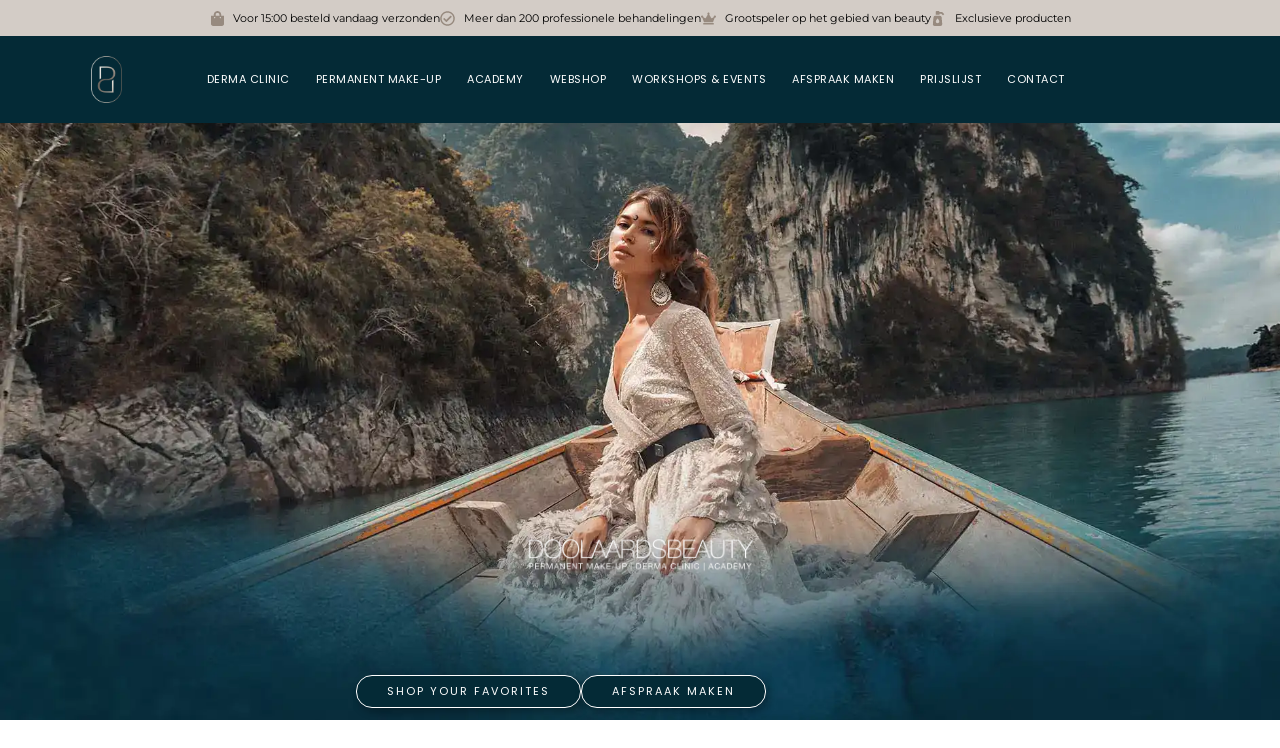

--- FILE ---
content_type: text/html; charset=UTF-8
request_url: https://doolaardsbeauty.nl/
body_size: 36331
content:
<!doctype html><html
lang=nl-NL><head><meta
charset="UTF-8"><meta
name="viewport" content="width=device-width, initial-scale=1"><link
rel=profile href=https://gmpg.org/xfn/11><meta
name='robots' content='index, follow, max-image-preview:large, max-snippet:-1, max-video-preview:-1'><title>Doolaards Beauty - Doolaards Beauty</title><meta
name="description" content="Gespecialiseerd in het optimaliseren en verbeteren van huidcondities en permanente make-up technieken Doolaards Beauty in Oostvoorne."><link
rel=canonical href=https://doolaardsbeauty.nl/ ><meta
property="og:locale" content="nl_NL"><meta
property="og:type" content="website"><meta
property="og:title" content="Doolaards Beauty - Doolaards Beauty"><meta
property="og:description" content="Gespecialiseerd in het optimaliseren en verbeteren van huidcondities en permanente make-up technieken Doolaards Beauty in Oostvoorne."><meta
property="og:url" content="https://doolaardsbeauty.nl/"><meta
property="og:site_name" content="Doolaards Beauty"><meta
property="article:modified_time" content="2025-01-03T11:32:48+00:00"><meta
property="og:image" content="https://doolaardsbeauty.nl/wp-content/uploads/2023/02/Doolaard-beauty-logo-WIT-e1729156099849.png"><meta
property="og:image:width" content="1885"><meta
property="og:image:height" content="348"><meta
property="og:image:type" content="image/png"><meta
name="twitter:card" content="summary_large_image"> <script type=application/ld+json class=yoast-schema-graph>{"@context":"https://schema.org","@graph":[{"@type":"WebPage","@id":"https://doolaardsbeauty.nl/","url":"https://doolaardsbeauty.nl/","name":"Doolaards Beauty - Doolaards Beauty","isPartOf":{"@id":"https://doolaardsbeauty.nl/#website"},"about":{"@id":"https://doolaardsbeauty.nl/#organization"},"primaryImageOfPage":{"@id":"https://doolaardsbeauty.nl/#primaryimage"},"image":{"@id":"https://doolaardsbeauty.nl/#primaryimage"},"thumbnailUrl":"https://doolaardsbeauty.nl/wp-content/uploads/2023/02/Doolaard-beauty-logo-WIT-e1729156099849-1024x189.png","datePublished":"2023-02-21T15:24:56+00:00","dateModified":"2025-01-03T11:32:48+00:00","description":"Gespecialiseerd in het optimaliseren en verbeteren van huidcondities en permanente make-up technieken Doolaards Beauty in Oostvoorne.","breadcrumb":{"@id":"https://doolaardsbeauty.nl/#breadcrumb"},"inLanguage":"nl-NL","potentialAction":[{"@type":"ReadAction","target":["https://doolaardsbeauty.nl/"]}]},{"@type":"ImageObject","inLanguage":"nl-NL","@id":"https://doolaardsbeauty.nl/#primaryimage","url":"https://doolaardsbeauty.nl/wp-content/uploads/2023/02/Doolaard-beauty-logo-WIT-e1729156099849.png","contentUrl":"https://doolaardsbeauty.nl/wp-content/uploads/2023/02/Doolaard-beauty-logo-WIT-e1729156099849.png","width":1885,"height":348},{"@type":"BreadcrumbList","@id":"https://doolaardsbeauty.nl/#breadcrumb","itemListElement":[{"@type":"ListItem","position":1,"name":"Home"}]},{"@type":"WebSite","@id":"https://doolaardsbeauty.nl/#website","url":"https://doolaardsbeauty.nl/","name":"Doolaards Beauty","description":"Dermaclinic | Permanent Make-up | Academy","publisher":{"@id":"https://doolaardsbeauty.nl/#organization"},"potentialAction":[{"@type":"SearchAction","target":{"@type":"EntryPoint","urlTemplate":"https://doolaardsbeauty.nl/?s={search_term_string}"},"query-input":{"@type":"PropertyValueSpecification","valueRequired":true,"valueName":"search_term_string"}}],"inLanguage":"nl-NL"},{"@type":"Organization","@id":"https://doolaardsbeauty.nl/#organization","name":"Doolaards Beauty","url":"https://doolaardsbeauty.nl/","logo":{"@type":"ImageObject","inLanguage":"nl-NL","@id":"https://doolaardsbeauty.nl/#/schema/logo/image/","url":"https://doolaardsbeauty.nl/wp-content/uploads/2023/02/Doolaards-beauty-logo-04-e1677074150541.png","contentUrl":"https://doolaardsbeauty.nl/wp-content/uploads/2023/02/Doolaards-beauty-logo-04-e1677074150541.png","width":1973,"height":353,"caption":"Doolaards Beauty"},"image":{"@id":"https://doolaardsbeauty.nl/#/schema/logo/image/"}}]}</script> <link
rel=alternate type=application/rss+xml title="Doolaards Beauty &raquo; feed" href=https://doolaardsbeauty.nl/feed/ ><link
rel=alternate type=application/rss+xml title="Doolaards Beauty &raquo; reacties feed" href=https://doolaardsbeauty.nl/comments/feed/ ><link
rel=alternate title="oEmbed (JSON)" type=application/json+oembed href="https://doolaardsbeauty.nl/wp-json/oembed/1.0/embed?url=https%3A%2F%2Fdoolaardsbeauty.nl%2F"><link
rel=alternate title="oEmbed (XML)" type=text/xml+oembed href="https://doolaardsbeauty.nl/wp-json/oembed/1.0/embed?url=https%3A%2F%2Fdoolaardsbeauty.nl%2F&#038;format=xml">
<style id=wp-img-auto-sizes-contain-inline-css>img:is([sizes=auto i],[sizes^="auto," i]){contain-intrinsic-size:3000px 1500px}
/*# sourceURL=wp-img-auto-sizes-contain-inline-css */</style><link
rel=stylesheet href=https://doolaardsbeauty.nl/wp-content/cache/minify/6694d.css media=all><style id=wp-emoji-styles-inline-css>img.wp-smiley, img.emoji {
		display: inline !important;
		border: none !important;
		box-shadow: none !important;
		height: 1em !important;
		width: 1em !important;
		margin: 0 0.07em !important;
		vertical-align: -0.1em !important;
		background: none !important;
		padding: 0 !important;
	}
/*# sourceURL=wp-emoji-styles-inline-css */</style><style id=global-styles-inline-css>/*<![CDATA[*/:root{--wp--preset--aspect-ratio--square: 1;--wp--preset--aspect-ratio--4-3: 4/3;--wp--preset--aspect-ratio--3-4: 3/4;--wp--preset--aspect-ratio--3-2: 3/2;--wp--preset--aspect-ratio--2-3: 2/3;--wp--preset--aspect-ratio--16-9: 16/9;--wp--preset--aspect-ratio--9-16: 9/16;--wp--preset--color--black: #000000;--wp--preset--color--cyan-bluish-gray: #abb8c3;--wp--preset--color--white: #ffffff;--wp--preset--color--pale-pink: #f78da7;--wp--preset--color--vivid-red: #cf2e2e;--wp--preset--color--luminous-vivid-orange: #ff6900;--wp--preset--color--luminous-vivid-amber: #fcb900;--wp--preset--color--light-green-cyan: #7bdcb5;--wp--preset--color--vivid-green-cyan: #00d084;--wp--preset--color--pale-cyan-blue: #8ed1fc;--wp--preset--color--vivid-cyan-blue: #0693e3;--wp--preset--color--vivid-purple: #9b51e0;--wp--preset--gradient--vivid-cyan-blue-to-vivid-purple: linear-gradient(135deg,rgb(6,147,227) 0%,rgb(155,81,224) 100%);--wp--preset--gradient--light-green-cyan-to-vivid-green-cyan: linear-gradient(135deg,rgb(122,220,180) 0%,rgb(0,208,130) 100%);--wp--preset--gradient--luminous-vivid-amber-to-luminous-vivid-orange: linear-gradient(135deg,rgb(252,185,0) 0%,rgb(255,105,0) 100%);--wp--preset--gradient--luminous-vivid-orange-to-vivid-red: linear-gradient(135deg,rgb(255,105,0) 0%,rgb(207,46,46) 100%);--wp--preset--gradient--very-light-gray-to-cyan-bluish-gray: linear-gradient(135deg,rgb(238,238,238) 0%,rgb(169,184,195) 100%);--wp--preset--gradient--cool-to-warm-spectrum: linear-gradient(135deg,rgb(74,234,220) 0%,rgb(151,120,209) 20%,rgb(207,42,186) 40%,rgb(238,44,130) 60%,rgb(251,105,98) 80%,rgb(254,248,76) 100%);--wp--preset--gradient--blush-light-purple: linear-gradient(135deg,rgb(255,206,236) 0%,rgb(152,150,240) 100%);--wp--preset--gradient--blush-bordeaux: linear-gradient(135deg,rgb(254,205,165) 0%,rgb(254,45,45) 50%,rgb(107,0,62) 100%);--wp--preset--gradient--luminous-dusk: linear-gradient(135deg,rgb(255,203,112) 0%,rgb(199,81,192) 50%,rgb(65,88,208) 100%);--wp--preset--gradient--pale-ocean: linear-gradient(135deg,rgb(255,245,203) 0%,rgb(182,227,212) 50%,rgb(51,167,181) 100%);--wp--preset--gradient--electric-grass: linear-gradient(135deg,rgb(202,248,128) 0%,rgb(113,206,126) 100%);--wp--preset--gradient--midnight: linear-gradient(135deg,rgb(2,3,129) 0%,rgb(40,116,252) 100%);--wp--preset--font-size--small: 13px;--wp--preset--font-size--medium: 20px;--wp--preset--font-size--large: 36px;--wp--preset--font-size--x-large: 42px;--wp--preset--spacing--20: 0.44rem;--wp--preset--spacing--30: 0.67rem;--wp--preset--spacing--40: 1rem;--wp--preset--spacing--50: 1.5rem;--wp--preset--spacing--60: 2.25rem;--wp--preset--spacing--70: 3.38rem;--wp--preset--spacing--80: 5.06rem;--wp--preset--shadow--natural: 6px 6px 9px rgba(0, 0, 0, 0.2);--wp--preset--shadow--deep: 12px 12px 50px rgba(0, 0, 0, 0.4);--wp--preset--shadow--sharp: 6px 6px 0px rgba(0, 0, 0, 0.2);--wp--preset--shadow--outlined: 6px 6px 0px -3px rgb(255, 255, 255), 6px 6px rgb(0, 0, 0);--wp--preset--shadow--crisp: 6px 6px 0px rgb(0, 0, 0);}:root { --wp--style--global--content-size: 800px;--wp--style--global--wide-size: 1200px; }:where(body) { margin: 0; }.wp-site-blocks > .alignleft { float: left; margin-right: 2em; }.wp-site-blocks > .alignright { float: right; margin-left: 2em; }.wp-site-blocks > .aligncenter { justify-content: center; margin-left: auto; margin-right: auto; }:where(.wp-site-blocks) > * { margin-block-start: 24px; margin-block-end: 0; }:where(.wp-site-blocks) > :first-child { margin-block-start: 0; }:where(.wp-site-blocks) > :last-child { margin-block-end: 0; }:root { --wp--style--block-gap: 24px; }:root :where(.is-layout-flow) > :first-child{margin-block-start: 0;}:root :where(.is-layout-flow) > :last-child{margin-block-end: 0;}:root :where(.is-layout-flow) > *{margin-block-start: 24px;margin-block-end: 0;}:root :where(.is-layout-constrained) > :first-child{margin-block-start: 0;}:root :where(.is-layout-constrained) > :last-child{margin-block-end: 0;}:root :where(.is-layout-constrained) > *{margin-block-start: 24px;margin-block-end: 0;}:root :where(.is-layout-flex){gap: 24px;}:root :where(.is-layout-grid){gap: 24px;}.is-layout-flow > .alignleft{float: left;margin-inline-start: 0;margin-inline-end: 2em;}.is-layout-flow > .alignright{float: right;margin-inline-start: 2em;margin-inline-end: 0;}.is-layout-flow > .aligncenter{margin-left: auto !important;margin-right: auto !important;}.is-layout-constrained > .alignleft{float: left;margin-inline-start: 0;margin-inline-end: 2em;}.is-layout-constrained > .alignright{float: right;margin-inline-start: 2em;margin-inline-end: 0;}.is-layout-constrained > .aligncenter{margin-left: auto !important;margin-right: auto !important;}.is-layout-constrained > :where(:not(.alignleft):not(.alignright):not(.alignfull)){max-width: var(--wp--style--global--content-size);margin-left: auto !important;margin-right: auto !important;}.is-layout-constrained > .alignwide{max-width: var(--wp--style--global--wide-size);}body .is-layout-flex{display: flex;}.is-layout-flex{flex-wrap: wrap;align-items: center;}.is-layout-flex > :is(*, div){margin: 0;}body .is-layout-grid{display: grid;}.is-layout-grid > :is(*, div){margin: 0;}body{padding-top: 0px;padding-right: 0px;padding-bottom: 0px;padding-left: 0px;}a:where(:not(.wp-element-button)){text-decoration: underline;}:root :where(.wp-element-button, .wp-block-button__link){background-color: #32373c;border-width: 0;color: #fff;font-family: inherit;font-size: inherit;font-style: inherit;font-weight: inherit;letter-spacing: inherit;line-height: inherit;padding-top: calc(0.667em + 2px);padding-right: calc(1.333em + 2px);padding-bottom: calc(0.667em + 2px);padding-left: calc(1.333em + 2px);text-decoration: none;text-transform: inherit;}.has-black-color{color: var(--wp--preset--color--black) !important;}.has-cyan-bluish-gray-color{color: var(--wp--preset--color--cyan-bluish-gray) !important;}.has-white-color{color: var(--wp--preset--color--white) !important;}.has-pale-pink-color{color: var(--wp--preset--color--pale-pink) !important;}.has-vivid-red-color{color: var(--wp--preset--color--vivid-red) !important;}.has-luminous-vivid-orange-color{color: var(--wp--preset--color--luminous-vivid-orange) !important;}.has-luminous-vivid-amber-color{color: var(--wp--preset--color--luminous-vivid-amber) !important;}.has-light-green-cyan-color{color: var(--wp--preset--color--light-green-cyan) !important;}.has-vivid-green-cyan-color{color: var(--wp--preset--color--vivid-green-cyan) !important;}.has-pale-cyan-blue-color{color: var(--wp--preset--color--pale-cyan-blue) !important;}.has-vivid-cyan-blue-color{color: var(--wp--preset--color--vivid-cyan-blue) !important;}.has-vivid-purple-color{color: var(--wp--preset--color--vivid-purple) !important;}.has-black-background-color{background-color: var(--wp--preset--color--black) !important;}.has-cyan-bluish-gray-background-color{background-color: var(--wp--preset--color--cyan-bluish-gray) !important;}.has-white-background-color{background-color: var(--wp--preset--color--white) !important;}.has-pale-pink-background-color{background-color: var(--wp--preset--color--pale-pink) !important;}.has-vivid-red-background-color{background-color: var(--wp--preset--color--vivid-red) !important;}.has-luminous-vivid-orange-background-color{background-color: var(--wp--preset--color--luminous-vivid-orange) !important;}.has-luminous-vivid-amber-background-color{background-color: var(--wp--preset--color--luminous-vivid-amber) !important;}.has-light-green-cyan-background-color{background-color: var(--wp--preset--color--light-green-cyan) !important;}.has-vivid-green-cyan-background-color{background-color: var(--wp--preset--color--vivid-green-cyan) !important;}.has-pale-cyan-blue-background-color{background-color: var(--wp--preset--color--pale-cyan-blue) !important;}.has-vivid-cyan-blue-background-color{background-color: var(--wp--preset--color--vivid-cyan-blue) !important;}.has-vivid-purple-background-color{background-color: var(--wp--preset--color--vivid-purple) !important;}.has-black-border-color{border-color: var(--wp--preset--color--black) !important;}.has-cyan-bluish-gray-border-color{border-color: var(--wp--preset--color--cyan-bluish-gray) !important;}.has-white-border-color{border-color: var(--wp--preset--color--white) !important;}.has-pale-pink-border-color{border-color: var(--wp--preset--color--pale-pink) !important;}.has-vivid-red-border-color{border-color: var(--wp--preset--color--vivid-red) !important;}.has-luminous-vivid-orange-border-color{border-color: var(--wp--preset--color--luminous-vivid-orange) !important;}.has-luminous-vivid-amber-border-color{border-color: var(--wp--preset--color--luminous-vivid-amber) !important;}.has-light-green-cyan-border-color{border-color: var(--wp--preset--color--light-green-cyan) !important;}.has-vivid-green-cyan-border-color{border-color: var(--wp--preset--color--vivid-green-cyan) !important;}.has-pale-cyan-blue-border-color{border-color: var(--wp--preset--color--pale-cyan-blue) !important;}.has-vivid-cyan-blue-border-color{border-color: var(--wp--preset--color--vivid-cyan-blue) !important;}.has-vivid-purple-border-color{border-color: var(--wp--preset--color--vivid-purple) !important;}.has-vivid-cyan-blue-to-vivid-purple-gradient-background{background: var(--wp--preset--gradient--vivid-cyan-blue-to-vivid-purple) !important;}.has-light-green-cyan-to-vivid-green-cyan-gradient-background{background: var(--wp--preset--gradient--light-green-cyan-to-vivid-green-cyan) !important;}.has-luminous-vivid-amber-to-luminous-vivid-orange-gradient-background{background: var(--wp--preset--gradient--luminous-vivid-amber-to-luminous-vivid-orange) !important;}.has-luminous-vivid-orange-to-vivid-red-gradient-background{background: var(--wp--preset--gradient--luminous-vivid-orange-to-vivid-red) !important;}.has-very-light-gray-to-cyan-bluish-gray-gradient-background{background: var(--wp--preset--gradient--very-light-gray-to-cyan-bluish-gray) !important;}.has-cool-to-warm-spectrum-gradient-background{background: var(--wp--preset--gradient--cool-to-warm-spectrum) !important;}.has-blush-light-purple-gradient-background{background: var(--wp--preset--gradient--blush-light-purple) !important;}.has-blush-bordeaux-gradient-background{background: var(--wp--preset--gradient--blush-bordeaux) !important;}.has-luminous-dusk-gradient-background{background: var(--wp--preset--gradient--luminous-dusk) !important;}.has-pale-ocean-gradient-background{background: var(--wp--preset--gradient--pale-ocean) !important;}.has-electric-grass-gradient-background{background: var(--wp--preset--gradient--electric-grass) !important;}.has-midnight-gradient-background{background: var(--wp--preset--gradient--midnight) !important;}.has-small-font-size{font-size: var(--wp--preset--font-size--small) !important;}.has-medium-font-size{font-size: var(--wp--preset--font-size--medium) !important;}.has-large-font-size{font-size: var(--wp--preset--font-size--large) !important;}.has-x-large-font-size{font-size: var(--wp--preset--font-size--x-large) !important;}
:root :where(.wp-block-pullquote){font-size: 1.5em;line-height: 1.6;}
/*# sourceURL=global-styles-inline-css *//*]]>*/</style><link
rel=stylesheet href=https://doolaardsbeauty.nl/wp-content/cache/minify/7cd2d.css media=all><style id=woocommerce-inline-inline-css>.woocommerce form .form-row .required { visibility: visible; }
/*# sourceURL=woocommerce-inline-inline-css */</style><link
rel=stylesheet href=https://doolaardsbeauty.nl/wp-content/cache/minify/2a63b.css media=all> <script src=https://doolaardsbeauty.nl/wp-content/cache/minify/6f25a.js></script> <script id=say-what-js-js-extra>var say_what_data = {"replacements":{"woocommerce|Out of stock|Bestel onderstaand via Whatsapp":"Bestel onderstaand via Whatsapp"}};
//# sourceURL=say-what-js-js-extra</script> <script src=https://doolaardsbeauty.nl/wp-content/cache/minify/68ac7.js></script> <script id=wc-add-to-cart-js-extra>var wc_add_to_cart_params = {"ajax_url":"/wp-admin/admin-ajax.php","wc_ajax_url":"/?wc-ajax=%%endpoint%%","i18n_view_cart":"Bekijk winkelwagen","cart_url":"https://doolaardsbeauty.nl/winkelwagen/","is_cart":"","cart_redirect_after_add":"no"};
//# sourceURL=wc-add-to-cart-js-extra</script> <script id=woocommerce-js-extra>var woocommerce_params = {"ajax_url":"/wp-admin/admin-ajax.php","wc_ajax_url":"/?wc-ajax=%%endpoint%%","i18n_password_show":"Wachtwoord weergeven","i18n_password_hide":"Wachtwoord verbergen"};
//# sourceURL=woocommerce-js-extra</script> <script src=https://doolaardsbeauty.nl/wp-content/cache/minify/875bd.js defer></script> <link
rel=https://api.w.org/ href=https://doolaardsbeauty.nl/wp-json/ ><link
rel=alternate title=JSON type=application/json href=https://doolaardsbeauty.nl/wp-json/wp/v2/pages/17><link
rel=EditURI type=application/rsd+xml title=RSD href=https://doolaardsbeauty.nl/xmlrpc.php?rsd><link
rel=shortlink href=https://doolaardsbeauty.nl/ ><style>.dgwt-wcas-ico-magnifier,.dgwt-wcas-ico-magnifier-handler{max-width:20px}.dgwt-wcas-search-wrapp{max-width:600px}</style><noscript><style>.woocommerce-product-gallery{ opacity: 1 !important; }</style></noscript><meta
name="generator" content="Elementor 3.34.1; features: e_font_icon_svg, additional_custom_breakpoints; settings: css_print_method-external, google_font-enabled, font_display-swap"><style>.e-con.e-parent:nth-of-type(n+4):not(.e-lazyloaded):not(.e-no-lazyload),
				.e-con.e-parent:nth-of-type(n+4):not(.e-lazyloaded):not(.e-no-lazyload) * {
					background-image: none !important;
				}
				@media screen and (max-height: 1024px) {
					.e-con.e-parent:nth-of-type(n+3):not(.e-lazyloaded):not(.e-no-lazyload),
					.e-con.e-parent:nth-of-type(n+3):not(.e-lazyloaded):not(.e-no-lazyload) * {
						background-image: none !important;
					}
				}
				@media screen and (max-height: 640px) {
					.e-con.e-parent:nth-of-type(n+2):not(.e-lazyloaded):not(.e-no-lazyload),
					.e-con.e-parent:nth-of-type(n+2):not(.e-lazyloaded):not(.e-no-lazyload) * {
						background-image: none !important;
					}
				}</style><link
rel=icon href=https://doolaardsbeauty.nl/wp-content/uploads/2023/02/Sublogo-Doolaards-Beauty-100x100.png sizes=32x32><link
rel=icon href=https://doolaardsbeauty.nl/wp-content/uploads/2023/02/Sublogo-Doolaards-Beauty-300x300.png sizes=192x192><link
rel=apple-touch-icon href=https://doolaardsbeauty.nl/wp-content/uploads/2023/02/Sublogo-Doolaards-Beauty-300x300.png><meta
name="msapplication-TileImage" content="https://doolaardsbeauty.nl/wp-content/uploads/2023/02/Sublogo-Doolaards-Beauty-300x300.png"></head><body
class="home wp-singular page-template page-template-elementor_header_footer page page-id-17 wp-custom-logo wp-embed-responsive wp-theme-hello-elementor theme-hello-elementor woocommerce-no-js hello-elementor-default elementor-default elementor-template-full-width elementor-kit-5 elementor-page elementor-page-17"><a
class="skip-link screen-reader-text" href=#content>Ga naar de inhoud</a><header
data-elementor-type=header data-elementor-id=5124 class="elementor elementor-5124 elementor-location-header" data-elementor-post-type=elementor_library><section
class="elementor-section elementor-top-section elementor-element elementor-element-add8b47 elementor-section-full_width elementor-hidden-mobile elementor-section-height-default elementor-section-height-default" data-id=add8b47 data-element_type=section data-settings={&quot;background_background&quot;:&quot;classic&quot;}><div
class="elementor-container elementor-column-gap-default"><div
class="elementor-column elementor-col-100 elementor-top-column elementor-element elementor-element-d293c62" data-id=d293c62 data-element_type=column><div
class="elementor-widget-wrap elementor-element-populated"><div
class="elementor-element elementor-element-21cbaeb elementor-icon-list--layout-inline elementor-align-center elementor-mobile-align-start elementor-list-item-link-full_width elementor-widget elementor-widget-icon-list" data-id=21cbaeb data-element_type=widget data-widget_type=icon-list.default><div
class=elementor-widget-container><ul
class="elementor-icon-list-items elementor-inline-items">
<li
class="elementor-icon-list-item elementor-inline-item">
<span
class=elementor-icon-list-icon>
<svg
aria-hidden=true class="e-font-icon-svg e-fas-shopping-bag" viewBox="0 0 448 512" xmlns=http://www.w3.org/2000/svg><path
d="M352 160v-32C352 57.42 294.579 0 224 0 153.42 0 96 57.42 96 128v32H0v272c0 44.183 35.817 80 80 80h288c44.183 0 80-35.817 80-80V160h-96zm-192-32c0-35.29 28.71-64 64-64s64 28.71 64 64v32H160v-32zm160 120c-13.255 0-24-10.745-24-24s10.745-24 24-24 24 10.745 24 24-10.745 24-24 24zm-192 0c-13.255 0-24-10.745-24-24s10.745-24 24-24 24 10.745 24 24-10.745 24-24 24z"></path></svg>		</span>
<span
class=elementor-icon-list-text>Voor 15:00 besteld vandaag verzonden</span>
</li>
<li
class="elementor-icon-list-item elementor-inline-item">
<span
class=elementor-icon-list-icon>
<svg
aria-hidden=true class="e-font-icon-svg e-far-check-circle" viewBox="0 0 512 512" xmlns=http://www.w3.org/2000/svg><path
d="M256 8C119.033 8 8 119.033 8 256s111.033 248 248 248 248-111.033 248-248S392.967 8 256 8zm0 48c110.532 0 200 89.451 200 200 0 110.532-89.451 200-200 200-110.532 0-200-89.451-200-200 0-110.532 89.451-200 200-200m140.204 130.267l-22.536-22.718c-4.667-4.705-12.265-4.736-16.97-.068L215.346 303.697l-59.792-60.277c-4.667-4.705-12.265-4.736-16.97-.069l-22.719 22.536c-4.705 4.667-4.736 12.265-.068 16.971l90.781 91.516c4.667 4.705 12.265 4.736 16.97.068l172.589-171.204c4.704-4.668 4.734-12.266.067-16.971z"></path></svg>		</span>
<span
class=elementor-icon-list-text>Meer dan 200 professionele behandelingen</span>
</li>
<li
class="elementor-icon-list-item elementor-inline-item">
<span
class=elementor-icon-list-icon>
<svg
aria-hidden=true class="e-font-icon-svg e-fas-crown" viewBox="0 0 640 512" xmlns=http://www.w3.org/2000/svg><path
d="M528 448H112c-8.8 0-16 7.2-16 16v32c0 8.8 7.2 16 16 16h416c8.8 0 16-7.2 16-16v-32c0-8.8-7.2-16-16-16zm64-320c-26.5 0-48 21.5-48 48 0 7.1 1.6 13.7 4.4 19.8L476 239.2c-15.4 9.2-35.3 4-44.2-11.6L350.3 85C361 76.2 368 63 368 48c0-26.5-21.5-48-48-48s-48 21.5-48 48c0 15 7 28.2 17.7 37l-81.5 142.6c-8.9 15.6-28.9 20.8-44.2 11.6l-72.3-43.4c2.7-6 4.4-12.7 4.4-19.8 0-26.5-21.5-48-48-48S0 149.5 0 176s21.5 48 48 48c2.6 0 5.2-.4 7.7-.8L128 416h384l72.3-192.8c2.5.4 5.1.8 7.7.8 26.5 0 48-21.5 48-48s-21.5-48-48-48z"></path></svg>		</span>
<span
class=elementor-icon-list-text>Grootspeler op het gebied van beauty</span>
</li>
<li
class="elementor-icon-list-item elementor-inline-item">
<span
class=elementor-icon-list-icon>
<svg
aria-hidden=true class="e-font-icon-svg e-fas-pump-soap" viewBox="0 0 384 512" xmlns=http://www.w3.org/2000/svg><path
d=M235.63,160H84.37a64,64,0,0,0-63.74,58.21L.27,442.21A64,64,0,0,0,64,512H256a64,64,0,0,0,63.74-69.79l-20.36-224A64,64,0,0,0,235.63,160ZM160,416c-33.12,0-60-26.33-60-58.75,0-25,35.7-75.47,52-97.27A10,10,0,0,1,168,260c16.33,21.8,52,72.27,52,97.27C220,389.67,193.12,416,160,416ZM379.31,94.06,336,50.74A64,64,0,0,0,290.75,32H224A32,32,0,0,0,192,0H128A32,32,0,0,0,96,32v96H224V96h66.75l43.31,43.31a16,16,0,0,0,22.63,0l22.62-22.62A16,16,0,0,0,379.31,94.06Z></path></svg>		</span>
<span
class=elementor-icon-list-text>Exclusieve producten</span>
</li></ul></div></div></div></div></div></section><div
class="elementor-element elementor-element-96ccb70 e-flex e-con-boxed e-con e-parent" data-id=96ccb70 data-element_type=container data-settings={&quot;background_background&quot;:&quot;classic&quot;,&quot;sticky&quot;:&quot;top&quot;,&quot;sticky_on&quot;:[&quot;desktop&quot;,&quot;tablet&quot;,&quot;mobile&quot;],&quot;sticky_offset&quot;:0,&quot;sticky_effects_offset&quot;:0,&quot;sticky_anchor_link_offset&quot;:0}><div
class=e-con-inner><div
class="elementor-element elementor-element-339d98f elementor-widget__width-initial elementor-widget elementor-widget-image" data-id=339d98f data-element_type=widget data-settings={&quot;sticky&quot;:&quot;top&quot;,&quot;sticky_parent&quot;:&quot;yes&quot;,&quot;sticky_on&quot;:[&quot;desktop&quot;,&quot;tablet&quot;,&quot;mobile&quot;],&quot;sticky_offset&quot;:0,&quot;sticky_effects_offset&quot;:0,&quot;sticky_anchor_link_offset&quot;:0} data-widget_type=image.default><div
class=elementor-widget-container>
<a
href=http://www.doolaardsbeauty.nl>
<img
fetchpriority=high width=682 height=1024 src=https://doolaardsbeauty.nl/wp-content/uploads/2023/02/Sublogo-Doolaards-Beauty-682x1024.png class="attachment-large size-large wp-image-60" alt srcset="https://doolaardsbeauty.nl/wp-content/uploads/2023/02/Sublogo-Doolaards-Beauty-682x1024.png 682w, https://doolaardsbeauty.nl/wp-content/uploads/2023/02/Sublogo-Doolaards-Beauty-600x901.png 600w, https://doolaardsbeauty.nl/wp-content/uploads/2023/02/Sublogo-Doolaards-Beauty-64x96.png 64w, https://doolaardsbeauty.nl/wp-content/uploads/2023/02/Sublogo-Doolaards-Beauty-200x300.png 200w, https://doolaardsbeauty.nl/wp-content/uploads/2023/02/Sublogo-Doolaards-Beauty-768x1153.png 768w, https://doolaardsbeauty.nl/wp-content/uploads/2023/02/Sublogo-Doolaards-Beauty.png 875w" sizes="(max-width: 682px) 100vw, 682px">		</a></div></div><div
class="elementor-element elementor-element-232b023 elementor-nav-menu__align-center elementor-nav-menu--stretch elementor-nav-menu--dropdown-tablet elementor-nav-menu__text-align-aside elementor-nav-menu--toggle elementor-nav-menu--burger elementor-widget elementor-widget-nav-menu" data-id=232b023 data-element_type=widget data-settings="{&quot;full_width&quot;:&quot;stretch&quot;,&quot;layout&quot;:&quot;horizontal&quot;,&quot;submenu_icon&quot;:{&quot;value&quot;:&quot;&lt;svg aria-hidden=\&quot;true\&quot; class=\&quot;e-font-icon-svg e-fas-caret-down\&quot; viewBox=\&quot;0 0 320 512\&quot; xmlns=\&quot;http:\/\/www.w3.org\/2000\/svg\&quot;&gt;&lt;path d=\&quot;M31.3 192h257.3c17.8 0 26.7 21.5 14.1 34.1L174.1 354.8c-7.8 7.8-20.5 7.8-28.3 0L17.2 226.1C4.6 213.5 13.5 192 31.3 192z\&quot;&gt;&lt;\/path&gt;&lt;\/svg&gt;&quot;,&quot;library&quot;:&quot;fa-solid&quot;},&quot;toggle&quot;:&quot;burger&quot;}" data-widget_type=nav-menu.default><div
class=elementor-widget-container><nav
aria-label=Menu class="elementor-nav-menu--main elementor-nav-menu__container elementor-nav-menu--layout-horizontal e--pointer-underline e--animation-fade"><ul
id=menu-1-232b023 class=elementor-nav-menu><li
class="menu-item menu-item-type-post_type menu-item-object-page menu-item-has-children menu-item-52"><a
href=https://doolaardsbeauty.nl/dermaclinic/ class=elementor-item>Derma Clinic</a><ul
class="sub-menu elementor-nav-menu--dropdown">
<li
class="menu-item menu-item-type-post_type menu-item-object-page menu-item-4940"><a
href=https://doolaardsbeauty.nl/behandelingen/gezichtsbehandelingen/ class=elementor-sub-item>Gezichtsbehandelingen</a></li>
<li
class="menu-item menu-item-type-post_type menu-item-object-page menu-item-4937"><a
href=https://doolaardsbeauty.nl/behandelingen/acne-behandelingen/ class=elementor-sub-item>Acne behandelingen</a></li>
<li
class="menu-item menu-item-type-post_type menu-item-object-page menu-item-5709"><a
href=https://doolaardsbeauty.nl/behandelingen/couperose-bloedblaasjes-verwijderen/ class=elementor-sub-item>Couperose-bloedblaasjes verwijderen</a></li>
<li
class="menu-item menu-item-type-post_type menu-item-object-page menu-item-5710"><a
href=https://doolaardsbeauty.nl/behandelingen/pigmentvlekken-verwijderen/ class=elementor-sub-item>Pigmentvlekken verwijderen</a></li>
<li
class="menu-item menu-item-type-post_type menu-item-object-page menu-item-5708"><a
href=https://doolaardsbeauty.nl/behandelingen/ouderdoms-steelwratjes-verwijderen/ class=elementor-sub-item>Ouderdoms- Steelwratjes verwijderen</a></li>
<li
class="menu-item menu-item-type-post_type menu-item-object-page menu-item-4939"><a
href=https://doolaardsbeauty.nl/behandelingen/dermapen-microneedling/ class=elementor-sub-item>Dermapen Microneedling</a></li>
<li
class="menu-item menu-item-type-post_type menu-item-object-page menu-item-4938"><a
href=https://doolaardsbeauty.nl/behandelingen/definitief-ontharen/ class=elementor-sub-item>Definitief ontharen</a></li>
<li
class="menu-item menu-item-type-post_type menu-item-object-page menu-item-5706"><a
href=https://doolaardsbeauty.nl/behandelingen/vet-bevriezing-cryolipolyse/ class=elementor-sub-item>Vet bevriezing – Cryolipolyse</a></li>
<li
class="menu-item menu-item-type-post_type menu-item-object-page menu-item-5711"><a
href=https://doolaardsbeauty.nl/behandelingen/tattoo-verwijderen/ class=elementor-sub-item>Tattoo verwijderen</a></li>
<li
class="menu-item menu-item-type-post_type menu-item-object-page menu-item-4945"><a
href=https://doolaardsbeauty.nl/dermaclinic/portfolio-dermaclinic/ class=elementor-sub-item>Portfolio Dermaclinic</a></li></ul>
</li>
<li
class="menu-item menu-item-type-post_type menu-item-object-page menu-item-has-children menu-item-51"><a
href=https://doolaardsbeauty.nl/permanent-make-up/ class=elementor-item>Permanent Make-Up</a><ul
class="sub-menu elementor-nav-menu--dropdown">
<li
class="menu-item menu-item-type-post_type menu-item-object-page menu-item-4934"><a
href=https://doolaardsbeauty.nl/behandelingen/pmu-wenkbrauwen/ class=elementor-sub-item>PMU Wenkbrauwen</a></li>
<li
class="menu-item menu-item-type-post_type menu-item-object-page menu-item-4932"><a
href=https://doolaardsbeauty.nl/behandelingen/pmu-eyeliner/ class=elementor-sub-item>PMU Eyeliner</a></li>
<li
class="menu-item menu-item-type-post_type menu-item-object-page menu-item-4936"><a
href=https://doolaardsbeauty.nl/behandelingen/pmu-wimperrand-pigmentatie/ class=elementor-sub-item>PMU Wimperrand pigmentatie</a></li>
<li
class="menu-item menu-item-type-post_type menu-item-object-page menu-item-4933"><a
href=https://doolaardsbeauty.nl/behandelingen/pmu-lippen/ class=elementor-sub-item>PMU Lippen</a></li>
<li
class="menu-item menu-item-type-post_type menu-item-object-page menu-item-5707"><a
href=https://doolaardsbeauty.nl/behandelingen/permanent-make-up-verwijderen/ class=elementor-sub-item>Permanent Make-Up Verwijderen</a></li>
<li
class="menu-item menu-item-type-post_type menu-item-object-page menu-item-4935"><a
href=https://doolaardsbeauty.nl/permanent-make-up/portfolio-pmu/ class=elementor-sub-item>Portfolio PMU</a></li></ul>
</li>
<li
class="menu-item menu-item-type-post_type menu-item-object-page menu-item-has-children menu-item-50"><a
href=https://doolaardsbeauty.nl/academy/ class=elementor-item>Academy</a><ul
class="sub-menu elementor-nav-menu--dropdown">
<li
class="menu-item menu-item-type-post_type menu-item-object-page menu-item-4926"><a
href=https://doolaardsbeauty.nl/academy/over-ons/ class=elementor-sub-item>Over ons</a></li>
<li
class="menu-item menu-item-type-post_type menu-item-object-page menu-item-has-children menu-item-4928"><a
href=https://doolaardsbeauty.nl/vakopleidingen/ class=elementor-sub-item>Vakopleidingen</a><ul
class="sub-menu elementor-nav-menu--dropdown">
<li
class="menu-item menu-item-type-post_type menu-item-object-page menu-item-4923"><a
href=https://doolaardsbeauty.nl/vakopleidingen/basisopleiding-fan-brows/ class=elementor-sub-item>Basisopleiding Fan Brows</a></li>
<li
class="menu-item menu-item-type-post_type menu-item-object-page menu-item-4925"><a
href=https://doolaardsbeauty.nl/vakopleidingen/masterclass-op-maat/ class=elementor-sub-item>Masterclass op maat</a></li>
<li
class="menu-item menu-item-type-post_type menu-item-object-page menu-item-4924"><a
href=https://doolaardsbeauty.nl/vakopleidingen/browmapping/ class=elementor-sub-item>Browmapping</a></li></ul>
</li>
<li
class="menu-item menu-item-type-post_type menu-item-object-page menu-item-4929"><a
href=https://doolaardsbeauty.nl/inschrijven/ class=elementor-sub-item>Inschrijven</a></li>
<li
class="menu-item menu-item-type-post_type menu-item-object-page menu-item-4920"><a
href=https://doolaardsbeauty.nl/academy/impressie/ class=elementor-sub-item>Impressie</a></li>
<li
class="menu-item menu-item-type-post_type menu-item-object-page menu-item-4921"><a
href=https://doolaardsbeauty.nl/academy/meest-gestelde-vragen/ class=elementor-sub-item>Meest gestelde vragen</a></li></ul>
</li>
<li
class="menu-item menu-item-type-post_type menu-item-object-page menu-item-has-children menu-item-4966"><a
href=https://doolaardsbeauty.nl/winkel/ class=elementor-item>Webshop</a><ul
class="sub-menu elementor-nav-menu--dropdown">
<li
class="menu-item menu-item-type-taxonomy menu-item-object-product_cat menu-item-4997"><a
href=https://doolaardsbeauty.nl/product-categorie/sale/ class=elementor-sub-item>Sale</a></li>
<li
class="menu-item menu-item-type-taxonomy menu-item-object-product_cat menu-item-4993"><a
href=https://doolaardsbeauty.nl/product-categorie/new/ class=elementor-sub-item>New</a></li>
<li
class="menu-item menu-item-type-taxonomy menu-item-object-product_cat menu-item-6377"><a
href=https://doolaardsbeauty.nl/product-categorie/cadeaus/ class=elementor-sub-item>Cadeaus</a></li>
<li
class="menu-item menu-item-type-taxonomy menu-item-object-product_cat menu-item-6717"><a
href=https://doolaardsbeauty.nl/product-categorie/collageen-huidtherapie/ class=elementor-sub-item>Collageen Huidtherapie</a></li>
<li
class="menu-item menu-item-type-taxonomy menu-item-object-product_cat menu-item-has-children menu-item-4995"><a
href=https://doolaardsbeauty.nl/product-categorie/parfums/ class=elementor-sub-item>Parfums</a><ul
class="sub-menu elementor-nav-menu--dropdown">
<li
class="menu-item menu-item-type-taxonomy menu-item-object-product_cat menu-item-4984"><a
href=https://doolaardsbeauty.nl/product-categorie/juliette-has-a-gun/ class=elementor-sub-item>Juliette has a gun</a></li>
<li
class="menu-item menu-item-type-taxonomy menu-item-object-product_cat menu-item-4980"><a
href=https://doolaardsbeauty.nl/product-categorie/goldfield-banks/ class=elementor-sub-item>Goldfield &amp; Banks</a></li></ul>
</li>
<li
class="menu-item menu-item-type-taxonomy menu-item-object-product_cat menu-item-has-children menu-item-6466"><a
href=https://doolaardsbeauty.nl/product-categorie/skin-bodycare/ class=elementor-sub-item>Skin &amp; Bodycare</a><ul
class="sub-menu elementor-nav-menu--dropdown">
<li
class="menu-item menu-item-type-taxonomy menu-item-object-product_cat menu-item-6467"><a
href=https://doolaardsbeauty.nl/product-categorie/skin-bodycare/treatments/ class=elementor-sub-item>Treatments</a></li></ul>
</li>
<li
class="menu-item menu-item-type-taxonomy menu-item-object-product_cat menu-item-4982"><a
href=https://doolaardsbeauty.nl/product-categorie/home-lifestyle/ class=elementor-sub-item>Home &amp; Lifestyle</a></li>
<li
class="menu-item menu-item-type-taxonomy menu-item-object-product_cat menu-item-4987"><a
href=https://doolaardsbeauty.nl/product-categorie/make-up/ class=elementor-sub-item>Make-up</a></li>
<li
class="menu-item menu-item-type-custom menu-item-object-custom menu-item-has-children menu-item-5002"><a
class=elementor-sub-item>B2B: Doteq PMU</a><ul
class="sub-menu elementor-nav-menu--dropdown">
<li
class="menu-item menu-item-type-taxonomy menu-item-object-product_cat menu-item-4970"><a
href=https://doolaardsbeauty.nl/product-categorie/apparatuur/ class=elementor-sub-item>Apparatuur</a></li>
<li
class="menu-item menu-item-type-taxonomy menu-item-object-product_cat menu-item-4972"><a
href=https://doolaardsbeauty.nl/product-categorie/bapscarcare/ class=elementor-sub-item>Bapscarcare</a></li>
<li
class="menu-item menu-item-type-taxonomy menu-item-object-product_cat menu-item-4971"><a
href=https://doolaardsbeauty.nl/product-categorie/apparatuur-permanent-make-up/ class=elementor-sub-item>Apparatuur permanent make-up</a></li>
<li
class="menu-item menu-item-type-taxonomy menu-item-object-product_cat menu-item-has-children menu-item-4983"><a
href=https://doolaardsbeauty.nl/product-categorie/hulpmiddelen/ class=elementor-sub-item>Hulpmiddelen</a><ul
class="sub-menu elementor-nav-menu--dropdown">
<li
class="menu-item menu-item-type-taxonomy menu-item-object-product_cat menu-item-4990"><a
href=https://doolaardsbeauty.nl/product-categorie/medische-disposables/ class=elementor-sub-item>Medische disposables</a></li>
<li
class="menu-item menu-item-type-taxonomy menu-item-object-product_cat menu-item-4989"><a
href=https://doolaardsbeauty.nl/product-categorie/medical-skin-care/ class=elementor-sub-item>Medical Skin Care</a></li>
<li
class="menu-item menu-item-type-taxonomy menu-item-object-product_cat menu-item-4991"><a
href=https://doolaardsbeauty.nl/product-categorie/naalden/ class=elementor-sub-item>Naalden</a></li>
<li
class="menu-item menu-item-type-taxonomy menu-item-object-product_cat menu-item-4996"><a
href=https://doolaardsbeauty.nl/product-categorie/permanent-make-up/ class=elementor-sub-item>Permanent Make-Up</a></li>
<li
class="menu-item menu-item-type-taxonomy menu-item-object-product_cat menu-item-4969"><a
href=https://doolaardsbeauty.nl/product-categorie/alhydran/ class=elementor-sub-item>Alhydran</a></li></ul>
</li>
<li
class="menu-item menu-item-type-taxonomy menu-item-object-product_cat menu-item-4979"><a
href=https://doolaardsbeauty.nl/product-categorie/cadeaus/giftcard/ class=elementor-sub-item>Giftcard</a></li></ul>
</li></ul>
</li>
<li
class="menu-item menu-item-type-post_type menu-item-object-page menu-item-6577"><a
href=https://doolaardsbeauty.nl/workshops-events/ class=elementor-item>Workshops &amp; Events</a></li>
<li
class="menu-item menu-item-type-custom menu-item-object-custom menu-item-5169"><a
href=https://doolaardsbeauty.boekingapp.nl/ class=elementor-item>Afspraak maken</a></li>
<li
class="menu-item menu-item-type-post_type menu-item-object-page menu-item-4967"><a
href=https://doolaardsbeauty.nl/prijslijst/ class=elementor-item>Prijslijst</a></li>
<li
class="menu-item menu-item-type-post_type menu-item-object-page menu-item-4965"><a
href=https://doolaardsbeauty.nl/contact/ class=elementor-item>Contact</a></li></ul></nav><div
class=elementor-menu-toggle role=button tabindex=0 aria-label="Menu toggle" aria-expanded=false>
<svg
aria-hidden=true role=presentation class="elementor-menu-toggle__icon--open e-font-icon-svg e-eicon-menu-bar" viewBox="0 0 1000 1000" xmlns=http://www.w3.org/2000/svg><path
d="M104 333H896C929 333 958 304 958 271S929 208 896 208H104C71 208 42 237 42 271S71 333 104 333ZM104 583H896C929 583 958 554 958 521S929 458 896 458H104C71 458 42 487 42 521S71 583 104 583ZM104 833H896C929 833 958 804 958 771S929 708 896 708H104C71 708 42 737 42 771S71 833 104 833Z"></path></svg><svg
aria-hidden=true role=presentation class="elementor-menu-toggle__icon--close e-font-icon-svg e-eicon-close" viewBox="0 0 1000 1000" xmlns=http://www.w3.org/2000/svg><path
d="M742 167L500 408 258 167C246 154 233 150 217 150 196 150 179 158 167 167 154 179 150 196 150 212 150 229 154 242 171 254L408 500 167 742C138 771 138 800 167 829 196 858 225 858 254 829L496 587 738 829C750 842 767 846 783 846 800 846 817 842 829 829 842 817 846 804 846 783 846 767 842 750 829 737L588 500 833 258C863 229 863 200 833 171 804 137 775 137 742 167Z"></path></svg></div><nav
class="elementor-nav-menu--dropdown elementor-nav-menu__container" aria-hidden=true><ul
id=menu-2-232b023 class=elementor-nav-menu><li
class="menu-item menu-item-type-post_type menu-item-object-page menu-item-has-children menu-item-52"><a
href=https://doolaardsbeauty.nl/dermaclinic/ class=elementor-item tabindex=-1>Derma Clinic</a><ul
class="sub-menu elementor-nav-menu--dropdown">
<li
class="menu-item menu-item-type-post_type menu-item-object-page menu-item-4940"><a
href=https://doolaardsbeauty.nl/behandelingen/gezichtsbehandelingen/ class=elementor-sub-item tabindex=-1>Gezichtsbehandelingen</a></li>
<li
class="menu-item menu-item-type-post_type menu-item-object-page menu-item-4937"><a
href=https://doolaardsbeauty.nl/behandelingen/acne-behandelingen/ class=elementor-sub-item tabindex=-1>Acne behandelingen</a></li>
<li
class="menu-item menu-item-type-post_type menu-item-object-page menu-item-5709"><a
href=https://doolaardsbeauty.nl/behandelingen/couperose-bloedblaasjes-verwijderen/ class=elementor-sub-item tabindex=-1>Couperose-bloedblaasjes verwijderen</a></li>
<li
class="menu-item menu-item-type-post_type menu-item-object-page menu-item-5710"><a
href=https://doolaardsbeauty.nl/behandelingen/pigmentvlekken-verwijderen/ class=elementor-sub-item tabindex=-1>Pigmentvlekken verwijderen</a></li>
<li
class="menu-item menu-item-type-post_type menu-item-object-page menu-item-5708"><a
href=https://doolaardsbeauty.nl/behandelingen/ouderdoms-steelwratjes-verwijderen/ class=elementor-sub-item tabindex=-1>Ouderdoms- Steelwratjes verwijderen</a></li>
<li
class="menu-item menu-item-type-post_type menu-item-object-page menu-item-4939"><a
href=https://doolaardsbeauty.nl/behandelingen/dermapen-microneedling/ class=elementor-sub-item tabindex=-1>Dermapen Microneedling</a></li>
<li
class="menu-item menu-item-type-post_type menu-item-object-page menu-item-4938"><a
href=https://doolaardsbeauty.nl/behandelingen/definitief-ontharen/ class=elementor-sub-item tabindex=-1>Definitief ontharen</a></li>
<li
class="menu-item menu-item-type-post_type menu-item-object-page menu-item-5706"><a
href=https://doolaardsbeauty.nl/behandelingen/vet-bevriezing-cryolipolyse/ class=elementor-sub-item tabindex=-1>Vet bevriezing – Cryolipolyse</a></li>
<li
class="menu-item menu-item-type-post_type menu-item-object-page menu-item-5711"><a
href=https://doolaardsbeauty.nl/behandelingen/tattoo-verwijderen/ class=elementor-sub-item tabindex=-1>Tattoo verwijderen</a></li>
<li
class="menu-item menu-item-type-post_type menu-item-object-page menu-item-4945"><a
href=https://doolaardsbeauty.nl/dermaclinic/portfolio-dermaclinic/ class=elementor-sub-item tabindex=-1>Portfolio Dermaclinic</a></li></ul>
</li>
<li
class="menu-item menu-item-type-post_type menu-item-object-page menu-item-has-children menu-item-51"><a
href=https://doolaardsbeauty.nl/permanent-make-up/ class=elementor-item tabindex=-1>Permanent Make-Up</a><ul
class="sub-menu elementor-nav-menu--dropdown">
<li
class="menu-item menu-item-type-post_type menu-item-object-page menu-item-4934"><a
href=https://doolaardsbeauty.nl/behandelingen/pmu-wenkbrauwen/ class=elementor-sub-item tabindex=-1>PMU Wenkbrauwen</a></li>
<li
class="menu-item menu-item-type-post_type menu-item-object-page menu-item-4932"><a
href=https://doolaardsbeauty.nl/behandelingen/pmu-eyeliner/ class=elementor-sub-item tabindex=-1>PMU Eyeliner</a></li>
<li
class="menu-item menu-item-type-post_type menu-item-object-page menu-item-4936"><a
href=https://doolaardsbeauty.nl/behandelingen/pmu-wimperrand-pigmentatie/ class=elementor-sub-item tabindex=-1>PMU Wimperrand pigmentatie</a></li>
<li
class="menu-item menu-item-type-post_type menu-item-object-page menu-item-4933"><a
href=https://doolaardsbeauty.nl/behandelingen/pmu-lippen/ class=elementor-sub-item tabindex=-1>PMU Lippen</a></li>
<li
class="menu-item menu-item-type-post_type menu-item-object-page menu-item-5707"><a
href=https://doolaardsbeauty.nl/behandelingen/permanent-make-up-verwijderen/ class=elementor-sub-item tabindex=-1>Permanent Make-Up Verwijderen</a></li>
<li
class="menu-item menu-item-type-post_type menu-item-object-page menu-item-4935"><a
href=https://doolaardsbeauty.nl/permanent-make-up/portfolio-pmu/ class=elementor-sub-item tabindex=-1>Portfolio PMU</a></li></ul>
</li>
<li
class="menu-item menu-item-type-post_type menu-item-object-page menu-item-has-children menu-item-50"><a
href=https://doolaardsbeauty.nl/academy/ class=elementor-item tabindex=-1>Academy</a><ul
class="sub-menu elementor-nav-menu--dropdown">
<li
class="menu-item menu-item-type-post_type menu-item-object-page menu-item-4926"><a
href=https://doolaardsbeauty.nl/academy/over-ons/ class=elementor-sub-item tabindex=-1>Over ons</a></li>
<li
class="menu-item menu-item-type-post_type menu-item-object-page menu-item-has-children menu-item-4928"><a
href=https://doolaardsbeauty.nl/vakopleidingen/ class=elementor-sub-item tabindex=-1>Vakopleidingen</a><ul
class="sub-menu elementor-nav-menu--dropdown">
<li
class="menu-item menu-item-type-post_type menu-item-object-page menu-item-4923"><a
href=https://doolaardsbeauty.nl/vakopleidingen/basisopleiding-fan-brows/ class=elementor-sub-item tabindex=-1>Basisopleiding Fan Brows</a></li>
<li
class="menu-item menu-item-type-post_type menu-item-object-page menu-item-4925"><a
href=https://doolaardsbeauty.nl/vakopleidingen/masterclass-op-maat/ class=elementor-sub-item tabindex=-1>Masterclass op maat</a></li>
<li
class="menu-item menu-item-type-post_type menu-item-object-page menu-item-4924"><a
href=https://doolaardsbeauty.nl/vakopleidingen/browmapping/ class=elementor-sub-item tabindex=-1>Browmapping</a></li></ul>
</li>
<li
class="menu-item menu-item-type-post_type menu-item-object-page menu-item-4929"><a
href=https://doolaardsbeauty.nl/inschrijven/ class=elementor-sub-item tabindex=-1>Inschrijven</a></li>
<li
class="menu-item menu-item-type-post_type menu-item-object-page menu-item-4920"><a
href=https://doolaardsbeauty.nl/academy/impressie/ class=elementor-sub-item tabindex=-1>Impressie</a></li>
<li
class="menu-item menu-item-type-post_type menu-item-object-page menu-item-4921"><a
href=https://doolaardsbeauty.nl/academy/meest-gestelde-vragen/ class=elementor-sub-item tabindex=-1>Meest gestelde vragen</a></li></ul>
</li>
<li
class="menu-item menu-item-type-post_type menu-item-object-page menu-item-has-children menu-item-4966"><a
href=https://doolaardsbeauty.nl/winkel/ class=elementor-item tabindex=-1>Webshop</a><ul
class="sub-menu elementor-nav-menu--dropdown">
<li
class="menu-item menu-item-type-taxonomy menu-item-object-product_cat menu-item-4997"><a
href=https://doolaardsbeauty.nl/product-categorie/sale/ class=elementor-sub-item tabindex=-1>Sale</a></li>
<li
class="menu-item menu-item-type-taxonomy menu-item-object-product_cat menu-item-4993"><a
href=https://doolaardsbeauty.nl/product-categorie/new/ class=elementor-sub-item tabindex=-1>New</a></li>
<li
class="menu-item menu-item-type-taxonomy menu-item-object-product_cat menu-item-6377"><a
href=https://doolaardsbeauty.nl/product-categorie/cadeaus/ class=elementor-sub-item tabindex=-1>Cadeaus</a></li>
<li
class="menu-item menu-item-type-taxonomy menu-item-object-product_cat menu-item-6717"><a
href=https://doolaardsbeauty.nl/product-categorie/collageen-huidtherapie/ class=elementor-sub-item tabindex=-1>Collageen Huidtherapie</a></li>
<li
class="menu-item menu-item-type-taxonomy menu-item-object-product_cat menu-item-has-children menu-item-4995"><a
href=https://doolaardsbeauty.nl/product-categorie/parfums/ class=elementor-sub-item tabindex=-1>Parfums</a><ul
class="sub-menu elementor-nav-menu--dropdown">
<li
class="menu-item menu-item-type-taxonomy menu-item-object-product_cat menu-item-4984"><a
href=https://doolaardsbeauty.nl/product-categorie/juliette-has-a-gun/ class=elementor-sub-item tabindex=-1>Juliette has a gun</a></li>
<li
class="menu-item menu-item-type-taxonomy menu-item-object-product_cat menu-item-4980"><a
href=https://doolaardsbeauty.nl/product-categorie/goldfield-banks/ class=elementor-sub-item tabindex=-1>Goldfield &amp; Banks</a></li></ul>
</li>
<li
class="menu-item menu-item-type-taxonomy menu-item-object-product_cat menu-item-has-children menu-item-6466"><a
href=https://doolaardsbeauty.nl/product-categorie/skin-bodycare/ class=elementor-sub-item tabindex=-1>Skin &amp; Bodycare</a><ul
class="sub-menu elementor-nav-menu--dropdown">
<li
class="menu-item menu-item-type-taxonomy menu-item-object-product_cat menu-item-6467"><a
href=https://doolaardsbeauty.nl/product-categorie/skin-bodycare/treatments/ class=elementor-sub-item tabindex=-1>Treatments</a></li></ul>
</li>
<li
class="menu-item menu-item-type-taxonomy menu-item-object-product_cat menu-item-4982"><a
href=https://doolaardsbeauty.nl/product-categorie/home-lifestyle/ class=elementor-sub-item tabindex=-1>Home &amp; Lifestyle</a></li>
<li
class="menu-item menu-item-type-taxonomy menu-item-object-product_cat menu-item-4987"><a
href=https://doolaardsbeauty.nl/product-categorie/make-up/ class=elementor-sub-item tabindex=-1>Make-up</a></li>
<li
class="menu-item menu-item-type-custom menu-item-object-custom menu-item-has-children menu-item-5002"><a
class=elementor-sub-item tabindex=-1>B2B: Doteq PMU</a><ul
class="sub-menu elementor-nav-menu--dropdown">
<li
class="menu-item menu-item-type-taxonomy menu-item-object-product_cat menu-item-4970"><a
href=https://doolaardsbeauty.nl/product-categorie/apparatuur/ class=elementor-sub-item tabindex=-1>Apparatuur</a></li>
<li
class="menu-item menu-item-type-taxonomy menu-item-object-product_cat menu-item-4972"><a
href=https://doolaardsbeauty.nl/product-categorie/bapscarcare/ class=elementor-sub-item tabindex=-1>Bapscarcare</a></li>
<li
class="menu-item menu-item-type-taxonomy menu-item-object-product_cat menu-item-4971"><a
href=https://doolaardsbeauty.nl/product-categorie/apparatuur-permanent-make-up/ class=elementor-sub-item tabindex=-1>Apparatuur permanent make-up</a></li>
<li
class="menu-item menu-item-type-taxonomy menu-item-object-product_cat menu-item-has-children menu-item-4983"><a
href=https://doolaardsbeauty.nl/product-categorie/hulpmiddelen/ class=elementor-sub-item tabindex=-1>Hulpmiddelen</a><ul
class="sub-menu elementor-nav-menu--dropdown">
<li
class="menu-item menu-item-type-taxonomy menu-item-object-product_cat menu-item-4990"><a
href=https://doolaardsbeauty.nl/product-categorie/medische-disposables/ class=elementor-sub-item tabindex=-1>Medische disposables</a></li>
<li
class="menu-item menu-item-type-taxonomy menu-item-object-product_cat menu-item-4989"><a
href=https://doolaardsbeauty.nl/product-categorie/medical-skin-care/ class=elementor-sub-item tabindex=-1>Medical Skin Care</a></li>
<li
class="menu-item menu-item-type-taxonomy menu-item-object-product_cat menu-item-4991"><a
href=https://doolaardsbeauty.nl/product-categorie/naalden/ class=elementor-sub-item tabindex=-1>Naalden</a></li>
<li
class="menu-item menu-item-type-taxonomy menu-item-object-product_cat menu-item-4996"><a
href=https://doolaardsbeauty.nl/product-categorie/permanent-make-up/ class=elementor-sub-item tabindex=-1>Permanent Make-Up</a></li>
<li
class="menu-item menu-item-type-taxonomy menu-item-object-product_cat menu-item-4969"><a
href=https://doolaardsbeauty.nl/product-categorie/alhydran/ class=elementor-sub-item tabindex=-1>Alhydran</a></li></ul>
</li>
<li
class="menu-item menu-item-type-taxonomy menu-item-object-product_cat menu-item-4979"><a
href=https://doolaardsbeauty.nl/product-categorie/cadeaus/giftcard/ class=elementor-sub-item tabindex=-1>Giftcard</a></li></ul>
</li></ul>
</li>
<li
class="menu-item menu-item-type-post_type menu-item-object-page menu-item-6577"><a
href=https://doolaardsbeauty.nl/workshops-events/ class=elementor-item tabindex=-1>Workshops &amp; Events</a></li>
<li
class="menu-item menu-item-type-custom menu-item-object-custom menu-item-5169"><a
href=https://doolaardsbeauty.boekingapp.nl/ class=elementor-item tabindex=-1>Afspraak maken</a></li>
<li
class="menu-item menu-item-type-post_type menu-item-object-page menu-item-4967"><a
href=https://doolaardsbeauty.nl/prijslijst/ class=elementor-item tabindex=-1>Prijslijst</a></li>
<li
class="menu-item menu-item-type-post_type menu-item-object-page menu-item-4965"><a
href=https://doolaardsbeauty.nl/contact/ class=elementor-item tabindex=-1>Contact</a></li></ul></nav></div></div></div></div></header><div
data-elementor-type=wp-page data-elementor-id=17 class="elementor elementor-17" data-elementor-post-type=page><div
class="elementor-element elementor-element-77bdbdb e-flex e-con-boxed e-con e-parent" data-id=77bdbdb data-element_type=container data-settings={&quot;background_background&quot;:&quot;classic&quot;}><div
class=e-con-inner><div
class="elementor-element elementor-element-5b58fd5 elementor-widget elementor-widget-image" data-id=5b58fd5 data-element_type=widget data-widget_type=image.default><div
class=elementor-widget-container>
<img
decoding=async width=800 height=148 src=https://doolaardsbeauty.nl/wp-content/uploads/2023/02/Doolaard-beauty-logo-WIT-e1729156099849-1024x189.png class="attachment-large size-large wp-image-71" alt srcset="https://doolaardsbeauty.nl/wp-content/uploads/2023/02/Doolaard-beauty-logo-WIT-e1729156099849-1024x189.png 1024w, https://doolaardsbeauty.nl/wp-content/uploads/2023/02/Doolaard-beauty-logo-WIT-e1729156099849-600x111.png 600w, https://doolaardsbeauty.nl/wp-content/uploads/2023/02/Doolaard-beauty-logo-WIT-e1729156099849-64x12.png 64w, https://doolaardsbeauty.nl/wp-content/uploads/2023/02/Doolaard-beauty-logo-WIT-e1729156099849-300x55.png 300w, https://doolaardsbeauty.nl/wp-content/uploads/2023/02/Doolaard-beauty-logo-WIT-e1729156099849-768x142.png 768w, https://doolaardsbeauty.nl/wp-content/uploads/2023/02/Doolaard-beauty-logo-WIT-e1729156099849-1536x284.png 1536w, https://doolaardsbeauty.nl/wp-content/uploads/2023/02/Doolaard-beauty-logo-WIT-e1729156099849.png 1885w" sizes="(max-width: 800px) 100vw, 800px"></div></div><div
class="elementor-element elementor-element-2a3dc60 animated-slow elementor-invisible elementor-widget elementor-widget-heading" data-id=2a3dc60 data-element_type=widget data-settings={&quot;_animation&quot;:&quot;fadeIn&quot;} data-widget_type=heading.default><div
class=elementor-widget-container><h1 class="elementor-heading-title elementor-size-default"> <i>DISCOVER </i> OUR BEAUTY CENTER <br>OF <i>EXCELLENCE </i></h1></div></div><div
class="elementor-element elementor-element-9df497d e-con-full e-flex e-con e-child" data-id=9df497d data-element_type=container><div
class="elementor-element elementor-element-7520998 elementor-align-right elementor-widget__width-initial elementor-mobile-align-center elementor-widget-mobile__width-initial elementor-widget elementor-widget-button" data-id=7520998 data-element_type=widget data-widget_type=button.default><div
class=elementor-widget-container><div
class=elementor-button-wrapper>
<a
class="elementor-button elementor-button-link elementor-size-sm" href=https://doolaardsbeauty.nl/winkel/ >
<span
class=elementor-button-content-wrapper>
<span
class=elementor-button-text>SHOP YOUR FAVORITES</span>
</span>
</a></div></div></div><div
class="elementor-element elementor-element-c29ae45 elementor-align-left elementor-widget__width-initial elementor-mobile-align-center elementor-widget-mobile__width-initial elementor-widget elementor-widget-button" data-id=c29ae45 data-element_type=widget data-widget_type=button.default><div
class=elementor-widget-container><div
class=elementor-button-wrapper>
<a
class="elementor-button elementor-button-link elementor-size-sm" href=https://doolaardsbeauty.boekingapp.nl/ >
<span
class=elementor-button-content-wrapper>
<span
class=elementor-button-text>AFSPRAAK MAKEN</span>
</span>
</a></div></div></div></div></div></div><section
class="elementor-section elementor-top-section elementor-element elementor-element-17d16aa elementor-section-height-min-height elementor-section-boxed elementor-section-height-default elementor-section-items-middle" data-id=17d16aa data-element_type=section data-settings={&quot;background_background&quot;:&quot;classic&quot;}><div
class=elementor-background-overlay></div><div
class="elementor-container elementor-column-gap-custom"><div
class="elementor-column elementor-col-100 elementor-top-column elementor-element elementor-element-fda052d" data-id=fda052d data-element_type=column><div
class="elementor-widget-wrap elementor-element-populated"><div
class="elementor-element elementor-element-4995054 elementor-invisible elementor-widget elementor-widget-heading" data-id=4995054 data-element_type=widget data-settings={&quot;_animation&quot;:&quot;fadeIn&quot;} data-widget_type=heading.default><div
class=elementor-widget-container><h1 class="elementor-heading-title elementor-size-default">ONZE DIENSTEN</h1></div></div><div
class="elementor-element elementor-element-b599c80 elementor-invisible elementor-widget elementor-widget-heading" data-id=b599c80 data-element_type=widget data-settings={&quot;_animation&quot;:&quot;fadeIn&quot;} data-widget_type=heading.default><div
class=elementor-widget-container><h3 class="elementor-heading-title elementor-size-default">DERMA CLINIC | PERMANENT MAKE-UP | ACADEMY | WEBSHOP</h3></div></div><div
class="elementor-element elementor-element-e86d5c2 e-grid e-con-boxed e-con e-parent" data-id=e86d5c2 data-element_type=container><div
class=e-con-inner><div
class="elementor-element elementor-element-fbcfc14 elementor-cta--skin-classic elementor-animated-content elementor-bg-transform elementor-bg-transform-zoom-in elementor-widget elementor-widget-call-to-action" data-id=fbcfc14 data-element_type=widget data-widget_type=call-to-action.default><div
class=elementor-widget-container>
<a
class=elementor-cta href=https://doolaardsbeauty.nl/dermaclinic/ ><div
class=elementor-cta__bg-wrapper><div
class="elementor-cta__bg elementor-bg" style="background-image: url(https://doolaardsbeauty.nl/wp-content/uploads/2023/05/Doolaardsbeauty-gezichtsbehandelingen495-768x1024-1.jpg);" role=img aria-label=Doolaardsbeauty-gezichtsbehandelingen495-768x1024></div><div
class=elementor-cta__bg-overlay></div></div><div
class=elementor-cta__content><h2 class="elementor-cta__title elementor-cta__content-item elementor-content-item">
DERMA CLINIC</h2><div
class="elementor-cta__description elementor-cta__content-item elementor-content-item">
Huidverbeterende &amp; huidverjongende gezichts- &amp; lichaamsbehandelingen uitgevoerd door ervaren &amp; gediplomeerde huidspecialisten.</div></div>
</a></div></div><div
class="elementor-element elementor-element-5313da8 elementor-cta--skin-classic elementor-animated-content elementor-bg-transform elementor-bg-transform-zoom-in elementor-widget elementor-widget-call-to-action" data-id=5313da8 data-element_type=widget data-widget_type=call-to-action.default><div
class=elementor-widget-container>
<a
class=elementor-cta href=https://doolaardsbeauty.nl/permanent-make-up/ ><div
class=elementor-cta__bg-wrapper><div
class="elementor-cta__bg elementor-bg" style="background-image: url(https://doolaardsbeauty.nl/wp-content/uploads/2023/05/Doolaardsbeauty-PMU-wenkbrauwen-51-600x716-1.jpg);" role=img aria-label=Doolaardsbeauty-PMU-wenkbrauwen-51-600x716></div><div
class=elementor-cta__bg-overlay></div></div><div
class=elementor-cta__content><h2 class="elementor-cta__title elementor-cta__content-item elementor-content-item">
PERMANENT MAKE-UP</h2><div
class="elementor-cta__description elementor-cta__content-item elementor-content-item">
Permanente Make-Up behandelingen uitgevoerd door gediplomeerde PMU specialisten. Wij creëren de mooiste wenkbrauwen, lippen &amp; eyeliners!</div></div>
</a></div></div><div
class="elementor-element elementor-element-f33b6cb elementor-cta--skin-classic elementor-animated-content elementor-bg-transform elementor-bg-transform-zoom-in elementor-widget elementor-widget-call-to-action" data-id=f33b6cb data-element_type=widget data-widget_type=call-to-action.default><div
class=elementor-widget-container>
<a
class=elementor-cta href=https://doolaardsbeauty.nl/academy/ ><div
class=elementor-cta__bg-wrapper><div
class="elementor-cta__bg elementor-bg" style="background-image: url(https://doolaardsbeauty.nl/wp-content/uploads/2023/06/MKF_6998-720x720-1.jpg);" role=img aria-label=MKF_6998-720x720></div><div
class=elementor-cta__bg-overlay></div></div><div
class=elementor-cta__content><h2 class="elementor-cta__title elementor-cta__content-item elementor-content-item">
ACADEMY</h2><div
class="elementor-cta__description elementor-cta__content-item elementor-content-item">
Exclusieve Permanent Make-Up opleidingen bij onze academy die staat met eigen apparatuur, naalden en waaiertechniek. Become a PMU professional!</div></div>
</a></div></div></div></div></div></div></div></section><div
class="elementor-element elementor-element-ad2e296 e-flex e-con-boxed e-con e-parent" data-id=ad2e296 data-element_type=container data-settings={&quot;background_background&quot;:&quot;classic&quot;}><div
class=e-con-inner><div
class="elementor-element elementor-element-4a6112e animated-slow elementor-invisible elementor-widget elementor-widget-heading" data-id=4a6112e data-element_type=widget data-settings={&quot;_animation&quot;:&quot;fadeIn&quot;} data-widget_type=heading.default><div
class=elementor-widget-container><h1 class="elementor-heading-title elementor-size-default"><i>EXPLORE </i> &amp; SHOP OUR <br>EXCLUSIVE PRODUCTS</h1></div></div><div
class="elementor-element elementor-element-917f5ee e-con-full e-flex e-con e-child" data-id=917f5ee data-element_type=container><div
class="elementor-element elementor-element-d0adc61 elementor-align-left elementor-widget__width-initial elementor-mobile-align-center elementor-widget-mobile__width-initial elementor-widget elementor-widget-button" data-id=d0adc61 data-element_type=widget data-widget_type=button.default><div
class=elementor-widget-container><div
class=elementor-button-wrapper>
<a
class="elementor-button elementor-button-link elementor-size-sm" href=https://doolaardsbeauty.nl/winkel/ >
<span
class=elementor-button-content-wrapper>
<span
class=elementor-button-text>EXPLORE SHOP</span>
</span>
</a></div></div></div></div></div></div><div
class="elementor-element elementor-element-c0bf8cb e-flex e-con-boxed e-con e-parent" data-id=c0bf8cb data-element_type=container><div
class=e-con-inner><div
class="elementor-element elementor-element-c58b929 elementor-grid-mobile-2 elementor-product-loop-item--align-center elementor-product-loop-item--align-left elementor-widget__width-initial elementor-grid-4 elementor-grid-tablet-3 elementor-products-grid elementor-wc-products elementor-widget elementor-widget-woocommerce-products" data-id=c58b929 data-element_type=widget data-widget_type=woocommerce-products.default><div
class=elementor-widget-container><div
class="woocommerce columns-4 "><ul
class="products elementor-grid columns-4">
<li
class="product type-product post-5358 status-publish first instock product_cat-lichaam product_cat-skin-bodycare product_cat-treatments product_cat-verzorging has-post-thumbnail taxable shipping-taxable purchasable product-type-simple">
<a
href=https://doolaardsbeauty.nl/product/treatments-bodylotion-ceylon-250-ml/ class="woocommerce-LoopProduct-link woocommerce-loop-product__link"><img
decoding=async width=300 height=300 src=https://doolaardsbeauty.nl/wp-content/uploads/2024/10/Bodylotion-Ceylon-300x300.webp class="attachment-woocommerce_thumbnail size-woocommerce_thumbnail" alt="Treatments® - Bodylotion - Ceylon - 250 ml" srcset="https://doolaardsbeauty.nl/wp-content/uploads/2024/10/Bodylotion-Ceylon-300x300.webp 300w, https://doolaardsbeauty.nl/wp-content/uploads/2024/10/Bodylotion-Ceylon-1024x1024.webp 1024w, https://doolaardsbeauty.nl/wp-content/uploads/2024/10/Bodylotion-Ceylon-150x150.webp 150w, https://doolaardsbeauty.nl/wp-content/uploads/2024/10/Bodylotion-Ceylon-768x768.webp 768w, https://doolaardsbeauty.nl/wp-content/uploads/2024/10/Bodylotion-Ceylon-600x600.webp 600w, https://doolaardsbeauty.nl/wp-content/uploads/2024/10/Bodylotion-Ceylon-100x100.webp 100w, https://doolaardsbeauty.nl/wp-content/uploads/2024/10/Bodylotion-Ceylon-64x64.webp 64w, https://doolaardsbeauty.nl/wp-content/uploads/2024/10/Bodylotion-Ceylon.webp 1182w" sizes="(max-width: 300px) 100vw, 300px"><h2 class="woocommerce-loop-product__title">Treatments® &#8211; Bodylotion &#8211; Ceylon &#8211; 250 ml</h2>
<span
class=price><span
class="woocommerce-Price-amount amount"><bdi><span
class=woocommerce-Price-currencySymbol>&euro;</span>9,75</bdi></span></span>
</a><div
class=woocommerce-loop-product__buttons><a
href="/?add-to-cart=5358" aria-describedby=woocommerce_loop_add_to_cart_link_describedby_5358 data-quantity=1 class="button product_type_simple add_to_cart_button ajax_add_to_cart" data-product_id=5358 data-product_sku aria-label="Toevoegen aan winkelwagen: &ldquo;Treatments® - Bodylotion - Ceylon - 250 ml&ldquo;" rel=nofollow data-success_message="&ldquo;Treatments® - Bodylotion - Ceylon - 250 ml&rdquo; is toegevoegd aan je winkelwagen" role=button>Toevoegen aan winkelwagen</a></div>	<span
id=woocommerce_loop_add_to_cart_link_describedby_5358 class=screen-reader-text>
</span>
</li>
<li
class="product type-product post-5334 status-publish instock product_cat-geurstokjes product_cat-home-lifestyle product_cat-treatments has-post-thumbnail taxable shipping-taxable purchasable product-type-simple">
<a
href=https://doolaardsbeauty.nl/product/treatments-fragrance-sticks-omani-200-ml/ class="woocommerce-LoopProduct-link woocommerce-loop-product__link"><img
loading=lazy decoding=async width=300 height=300 src=https://doolaardsbeauty.nl/wp-content/uploads/2024/10/Fragrance-Sticks-Omani-300x300.webp class="attachment-woocommerce_thumbnail size-woocommerce_thumbnail" alt="Treatments® - Fragrance Sticks - Omani - 200 ml" srcset="https://doolaardsbeauty.nl/wp-content/uploads/2024/10/Fragrance-Sticks-Omani-300x300.webp 300w, https://doolaardsbeauty.nl/wp-content/uploads/2024/10/Fragrance-Sticks-Omani-1024x1024.webp 1024w, https://doolaardsbeauty.nl/wp-content/uploads/2024/10/Fragrance-Sticks-Omani-150x150.webp 150w, https://doolaardsbeauty.nl/wp-content/uploads/2024/10/Fragrance-Sticks-Omani-768x768.webp 768w, https://doolaardsbeauty.nl/wp-content/uploads/2024/10/Fragrance-Sticks-Omani-600x600.webp 600w, https://doolaardsbeauty.nl/wp-content/uploads/2024/10/Fragrance-Sticks-Omani-100x100.webp 100w, https://doolaardsbeauty.nl/wp-content/uploads/2024/10/Fragrance-Sticks-Omani-64x64.webp 64w, https://doolaardsbeauty.nl/wp-content/uploads/2024/10/Fragrance-Sticks-Omani.webp 1182w" sizes="(max-width: 300px) 100vw, 300px"><h2 class="woocommerce-loop-product__title">Treatments® &#8211; Fragrance Sticks &#8211; Omani &#8211; 200 ml</h2>
<span
class=price><span
class="woocommerce-Price-amount amount"><bdi><span
class=woocommerce-Price-currencySymbol>&euro;</span>19,95</bdi></span></span>
</a><div
class=woocommerce-loop-product__buttons><a
href="/?add-to-cart=5334" aria-describedby=woocommerce_loop_add_to_cart_link_describedby_5334 data-quantity=1 class="button product_type_simple add_to_cart_button ajax_add_to_cart" data-product_id=5334 data-product_sku aria-label="Toevoegen aan winkelwagen: &ldquo;Treatments® - Fragrance Sticks - Omani - 200 ml&ldquo;" rel=nofollow data-success_message="&ldquo;Treatments® - Fragrance Sticks - Omani - 200 ml&rdquo; is toegevoegd aan je winkelwagen" role=button>Toevoegen aan winkelwagen</a></div>	<span
id=woocommerce_loop_add_to_cart_link_describedby_5334 class=screen-reader-text>
</span>
</li>
<li
class="product type-product post-5279 status-publish instock product_cat-delilah product_cat-make-up product_cat-skin-tint has-post-thumbnail taxable shipping-taxable purchasable product-type-variable">
<a
href=https://doolaardsbeauty.nl/product/wake-up-radiant-skin-tint/ class="woocommerce-LoopProduct-link woocommerce-loop-product__link"><img
loading=lazy decoding=async width=300 height=300 src=https://doolaardsbeauty.nl/wp-content/uploads/2024/10/Wake_Up_Radiant_Skin_Tint_Opal_Open_AWARD_b41dfb28-1e7f-4e94-bfca-d435c6f65492_510x@2x.jpg-300x300.webp class="attachment-woocommerce_thumbnail size-woocommerce_thumbnail" alt="Wake Up Radiant Skin Tint" srcset="https://doolaardsbeauty.nl/wp-content/uploads/2024/10/Wake_Up_Radiant_Skin_Tint_Opal_Open_AWARD_b41dfb28-1e7f-4e94-bfca-d435c6f65492_510x@2x.jpg-300x300.webp 300w, https://doolaardsbeauty.nl/wp-content/uploads/2024/10/Wake_Up_Radiant_Skin_Tint_Opal_Open_AWARD_b41dfb28-1e7f-4e94-bfca-d435c6f65492_510x@2x.jpg-150x150.webp 150w, https://doolaardsbeauty.nl/wp-content/uploads/2024/10/Wake_Up_Radiant_Skin_Tint_Opal_Open_AWARD_b41dfb28-1e7f-4e94-bfca-d435c6f65492_510x@2x.jpg-768x768.webp 768w, https://doolaardsbeauty.nl/wp-content/uploads/2024/10/Wake_Up_Radiant_Skin_Tint_Opal_Open_AWARD_b41dfb28-1e7f-4e94-bfca-d435c6f65492_510x@2x.jpg-600x600.webp 600w, https://doolaardsbeauty.nl/wp-content/uploads/2024/10/Wake_Up_Radiant_Skin_Tint_Opal_Open_AWARD_b41dfb28-1e7f-4e94-bfca-d435c6f65492_510x@2x.jpg-100x100.webp 100w, https://doolaardsbeauty.nl/wp-content/uploads/2024/10/Wake_Up_Radiant_Skin_Tint_Opal_Open_AWARD_b41dfb28-1e7f-4e94-bfca-d435c6f65492_510x@2x.jpg-64x64.webp 64w, https://doolaardsbeauty.nl/wp-content/uploads/2024/10/Wake_Up_Radiant_Skin_Tint_Opal_Open_AWARD_b41dfb28-1e7f-4e94-bfca-d435c6f65492_510x@2x.jpg.webp 1020w" sizes="(max-width: 300px) 100vw, 300px"><h2 class="woocommerce-loop-product__title">Wake Up Radiant Skin Tint</h2>
<span
class=price><span
class="woocommerce-Price-amount amount"><bdi><span
class=woocommerce-Price-currencySymbol>&euro;</span>48,75</bdi></span></span>
</a><div
class=woocommerce-loop-product__buttons><a
href=https://doolaardsbeauty.nl/product/wake-up-radiant-skin-tint/ aria-describedby=woocommerce_loop_add_to_cart_link_describedby_5279 data-quantity=1 class="button product_type_variable add_to_cart_button" data-product_id=5279 data-product_sku aria-label="Selecteer opties voor &ldquo;Wake Up Radiant Skin Tint&rdquo;" rel=nofollow>Opties selecteren</a></div>	<span
id=woocommerce_loop_add_to_cart_link_describedby_5279 class=screen-reader-text>
Dit product heeft meerdere variaties. Deze optie kan gekozen worden op de productpagina	</span>
</li>
<li
class="product type-product post-4557 status-publish last instock product_cat-juliette-has-a-gun product_cat-parfums has-post-thumbnail taxable shipping-taxable purchasable product-type-variable">
<a
href=https://doolaardsbeauty.nl/product/midnight-oud-eau-de-parfum-juliette-has-a-gun/ class="woocommerce-LoopProduct-link woocommerce-loop-product__link"><img
loading=lazy decoding=async width=300 height=300 src=https://doolaardsbeauty.nl/wp-content/uploads/2024/03/107563_JULIETTEHA_Midnight-Oud-EDP-100ml_01-300x300.png class="attachment-woocommerce_thumbnail size-woocommerce_thumbnail" alt="Midnight Oud Eau de Parfum - Juliette has a gun" srcset="https://doolaardsbeauty.nl/wp-content/uploads/2024/03/107563_JULIETTEHA_Midnight-Oud-EDP-100ml_01-300x300.png 300w, https://doolaardsbeauty.nl/wp-content/uploads/2024/03/107563_JULIETTEHA_Midnight-Oud-EDP-100ml_01-1024x1024.png 1024w, https://doolaardsbeauty.nl/wp-content/uploads/2024/03/107563_JULIETTEHA_Midnight-Oud-EDP-100ml_01-150x150.png 150w, https://doolaardsbeauty.nl/wp-content/uploads/2024/03/107563_JULIETTEHA_Midnight-Oud-EDP-100ml_01-768x768.png 768w, https://doolaardsbeauty.nl/wp-content/uploads/2024/03/107563_JULIETTEHA_Midnight-Oud-EDP-100ml_01-600x600.png 600w, https://doolaardsbeauty.nl/wp-content/uploads/2024/03/107563_JULIETTEHA_Midnight-Oud-EDP-100ml_01-100x100.png 100w, https://doolaardsbeauty.nl/wp-content/uploads/2024/03/107563_JULIETTEHA_Midnight-Oud-EDP-100ml_01.png 1200w" sizes="(max-width: 300px) 100vw, 300px"><h2 class="woocommerce-loop-product__title">Midnight Oud Eau de Parfum &#8211; Juliette has a gun</h2>
<span
class=price><span
class="woocommerce-Price-amount amount" aria-hidden=true><bdi><span
class=woocommerce-Price-currencySymbol>&euro;</span>0,00</bdi></span> <span
aria-hidden=true>-</span> <span
class="woocommerce-Price-amount amount" aria-hidden=true><bdi><span
class=woocommerce-Price-currencySymbol>&euro;</span>145,00</bdi></span><span
class=screen-reader-text>Prijsklasse: &euro;0,00 tot &euro;145,00</span></span>
</a><div
class=woocommerce-loop-product__buttons><a
href=https://doolaardsbeauty.nl/product/midnight-oud-eau-de-parfum-juliette-has-a-gun/ aria-describedby=woocommerce_loop_add_to_cart_link_describedby_4557 data-quantity=1 class="button product_type_variable add_to_cart_button" data-product_id=4557 data-product_sku aria-label="Selecteer opties voor &ldquo;Midnight Oud Eau de Parfum - Juliette has a gun&rdquo;" rel=nofollow>Opties selecteren</a></div>	<span
id=woocommerce_loop_add_to_cart_link_describedby_4557 class=screen-reader-text>
Dit product heeft meerdere variaties. Deze optie kan gekozen worden op de productpagina	</span>
</li>
<li
class="product type-product post-4553 status-publish first instock product_cat-juliette-has-a-gun product_cat-parfums has-post-thumbnail taxable shipping-taxable purchasable product-type-variable">
<a
href=https://doolaardsbeauty.nl/product/not-a-perfume-superdose-eau-de-parfum-juliette-has-a-gun/ class="woocommerce-LoopProduct-link woocommerce-loop-product__link"><img
loading=lazy decoding=async width=300 height=300 src=https://doolaardsbeauty.nl/wp-content/uploads/2024/03/112123_not_a_perfume_superdose_02-300x300.png class="attachment-woocommerce_thumbnail size-woocommerce_thumbnail" alt="Not a Perfume Superdose Eau de Parfum - Juliette has a gun" srcset="https://doolaardsbeauty.nl/wp-content/uploads/2024/03/112123_not_a_perfume_superdose_02-300x300.png 300w, https://doolaardsbeauty.nl/wp-content/uploads/2024/03/112123_not_a_perfume_superdose_02-1024x1024.png 1024w, https://doolaardsbeauty.nl/wp-content/uploads/2024/03/112123_not_a_perfume_superdose_02-150x150.png 150w, https://doolaardsbeauty.nl/wp-content/uploads/2024/03/112123_not_a_perfume_superdose_02-768x768.png 768w, https://doolaardsbeauty.nl/wp-content/uploads/2024/03/112123_not_a_perfume_superdose_02-600x600.png 600w, https://doolaardsbeauty.nl/wp-content/uploads/2024/03/112123_not_a_perfume_superdose_02-100x100.png 100w, https://doolaardsbeauty.nl/wp-content/uploads/2024/03/112123_not_a_perfume_superdose_02.png 1200w" sizes="(max-width: 300px) 100vw, 300px"><h2 class="woocommerce-loop-product__title">Not a Perfume Superdose Eau de Parfum &#8211; Juliette has a gun</h2>
<span
class=price><span
class="woocommerce-Price-amount amount" aria-hidden=true><bdi><span
class=woocommerce-Price-currencySymbol>&euro;</span>0,00</bdi></span> <span
aria-hidden=true>-</span> <span
class="woocommerce-Price-amount amount" aria-hidden=true><bdi><span
class=woocommerce-Price-currencySymbol>&euro;</span>135,00</bdi></span><span
class=screen-reader-text>Prijsklasse: &euro;0,00 tot &euro;135,00</span></span>
</a><div
class=woocommerce-loop-product__buttons><a
href=https://doolaardsbeauty.nl/product/not-a-perfume-superdose-eau-de-parfum-juliette-has-a-gun/ aria-describedby=woocommerce_loop_add_to_cart_link_describedby_4553 data-quantity=1 class="button product_type_variable add_to_cart_button" data-product_id=4553 data-product_sku aria-label="Selecteer opties voor &ldquo;Not a Perfume Superdose Eau de Parfum - Juliette has a gun&rdquo;" rel=nofollow>Opties selecteren</a></div>	<span
id=woocommerce_loop_add_to_cart_link_describedby_4553 class=screen-reader-text>
Dit product heeft meerdere variaties. Deze optie kan gekozen worden op de productpagina	</span>
</li>
<li
class="product type-product post-4480 status-publish instock product_cat-goldfield-banks product_cat-parfums has-post-thumbnail taxable shipping-taxable purchasable product-type-variable">
<a
href=https://doolaardsbeauty.nl/product/purple-suede-eau-de-parfum-goldfield-banks/ class="woocommerce-LoopProduct-link woocommerce-loop-product__link"><img
loading=lazy decoding=async width=300 height=300 src=https://doolaardsbeauty.nl/wp-content/uploads/2024/03/127975_GoldfieldBanks_Purple-Suede-EDP-100ml_01-1-300x300.png class="attachment-woocommerce_thumbnail size-woocommerce_thumbnail" alt="Purple Suede Eau de Parfum - Goldfield &amp; Banks" srcset="https://doolaardsbeauty.nl/wp-content/uploads/2024/03/127975_GoldfieldBanks_Purple-Suede-EDP-100ml_01-1-300x300.png 300w, https://doolaardsbeauty.nl/wp-content/uploads/2024/03/127975_GoldfieldBanks_Purple-Suede-EDP-100ml_01-1-1024x1024.png 1024w, https://doolaardsbeauty.nl/wp-content/uploads/2024/03/127975_GoldfieldBanks_Purple-Suede-EDP-100ml_01-1-150x150.png 150w, https://doolaardsbeauty.nl/wp-content/uploads/2024/03/127975_GoldfieldBanks_Purple-Suede-EDP-100ml_01-1-768x768.png 768w, https://doolaardsbeauty.nl/wp-content/uploads/2024/03/127975_GoldfieldBanks_Purple-Suede-EDP-100ml_01-1-600x600.png 600w, https://doolaardsbeauty.nl/wp-content/uploads/2024/03/127975_GoldfieldBanks_Purple-Suede-EDP-100ml_01-1-100x100.png 100w, https://doolaardsbeauty.nl/wp-content/uploads/2024/03/127975_GoldfieldBanks_Purple-Suede-EDP-100ml_01-1.png 1200w" sizes="(max-width: 300px) 100vw, 300px"><h2 class="woocommerce-loop-product__title">Purple Suede Eau de Parfum &#8211; Goldfield &#038; Banks</h2>
<span
class=price><span
class="woocommerce-Price-amount amount" aria-hidden=true><bdi><span
class=woocommerce-Price-currencySymbol>&euro;</span>0,00</bdi></span> <span
aria-hidden=true>-</span> <span
class="woocommerce-Price-amount amount" aria-hidden=true><bdi><span
class=woocommerce-Price-currencySymbol>&euro;</span>205,00</bdi></span><span
class=screen-reader-text>Prijsklasse: &euro;0,00 tot &euro;205,00</span></span>
</a><div
class=woocommerce-loop-product__buttons><a
href=https://doolaardsbeauty.nl/product/purple-suede-eau-de-parfum-goldfield-banks/ aria-describedby=woocommerce_loop_add_to_cart_link_describedby_4480 data-quantity=1 class="button product_type_variable add_to_cart_button" data-product_id=4480 data-product_sku aria-label="Selecteer opties voor &ldquo;Purple Suede Eau de Parfum - Goldfield &amp; Banks&rdquo;" rel=nofollow>Opties selecteren</a></div>	<span
id=woocommerce_loop_add_to_cart_link_describedby_4480 class=screen-reader-text>
Dit product heeft meerdere variaties. Deze optie kan gekozen worden op de productpagina	</span>
</li>
<li
class="product type-product post-4452 status-publish instock product_cat-goldfield-banks product_cat-parfums has-post-thumbnail taxable shipping-taxable purchasable product-type-variable">
<a
href=https://doolaardsbeauty.nl/product/wood-infusion-eau-de-parfum-goldfield-banks/ class="woocommerce-LoopProduct-link woocommerce-loop-product__link"><img
loading=lazy decoding=async width=300 height=300 src=https://doolaardsbeauty.nl/wp-content/uploads/2024/03/127965_GoldfieldBanks_Wood-Infusion-EDP-100ml_01-300x300.png class="attachment-woocommerce_thumbnail size-woocommerce_thumbnail" alt="Wood Infusion Eau de Parfum - Goldfield &amp; Banks" srcset="https://doolaardsbeauty.nl/wp-content/uploads/2024/03/127965_GoldfieldBanks_Wood-Infusion-EDP-100ml_01-300x300.png 300w, https://doolaardsbeauty.nl/wp-content/uploads/2024/03/127965_GoldfieldBanks_Wood-Infusion-EDP-100ml_01-1024x1024.png 1024w, https://doolaardsbeauty.nl/wp-content/uploads/2024/03/127965_GoldfieldBanks_Wood-Infusion-EDP-100ml_01-150x150.png 150w, https://doolaardsbeauty.nl/wp-content/uploads/2024/03/127965_GoldfieldBanks_Wood-Infusion-EDP-100ml_01-768x768.png 768w, https://doolaardsbeauty.nl/wp-content/uploads/2024/03/127965_GoldfieldBanks_Wood-Infusion-EDP-100ml_01-600x600.png 600w, https://doolaardsbeauty.nl/wp-content/uploads/2024/03/127965_GoldfieldBanks_Wood-Infusion-EDP-100ml_01-100x100.png 100w, https://doolaardsbeauty.nl/wp-content/uploads/2024/03/127965_GoldfieldBanks_Wood-Infusion-EDP-100ml_01.png 1200w" sizes="(max-width: 300px) 100vw, 300px"><h2 class="woocommerce-loop-product__title">Wood Infusion Eau de Parfum &#8211; Goldfield &#038; Banks</h2>
<span
class=price><span
class="woocommerce-Price-amount amount" aria-hidden=true><bdi><span
class=woocommerce-Price-currencySymbol>&euro;</span>0,00</bdi></span> <span
aria-hidden=true>-</span> <span
class="woocommerce-Price-amount amount" aria-hidden=true><bdi><span
class=woocommerce-Price-currencySymbol>&euro;</span>155,00</bdi></span><span
class=screen-reader-text>Prijsklasse: &euro;0,00 tot &euro;155,00</span></span>
</a><div
class=woocommerce-loop-product__buttons><a
href=https://doolaardsbeauty.nl/product/wood-infusion-eau-de-parfum-goldfield-banks/ aria-describedby=woocommerce_loop_add_to_cart_link_describedby_4452 data-quantity=1 class="button product_type_variable add_to_cart_button" data-product_id=4452 data-product_sku aria-label="Selecteer opties voor &ldquo;Wood Infusion Eau de Parfum - Goldfield &amp; Banks&rdquo;" rel=nofollow>Opties selecteren</a></div>	<span
id=woocommerce_loop_add_to_cart_link_describedby_4452 class=screen-reader-text>
Dit product heeft meerdere variaties. Deze optie kan gekozen worden op de productpagina	</span>
</li>
<li
class="product type-product post-1114 status-publish last instock product_cat-giftcard product_cat-kadobon has-post-thumbnail purchasable product-type-variable">
<a
href=https://doolaardsbeauty.nl/product/kadobon/ class="woocommerce-LoopProduct-link woocommerce-loop-product__link"><img
loading=lazy decoding=async width=300 height=300 src=https://doolaardsbeauty.nl/wp-content/uploads/2023/05/MKF_1338-300x300.jpeg class="attachment-woocommerce_thumbnail size-woocommerce_thumbnail" alt=Kadobon srcset="https://doolaardsbeauty.nl/wp-content/uploads/2023/05/MKF_1338-300x300.jpeg 300w, https://doolaardsbeauty.nl/wp-content/uploads/2023/05/MKF_1338-1024x1024.jpeg 1024w, https://doolaardsbeauty.nl/wp-content/uploads/2023/05/MKF_1338-150x150.jpeg 150w, https://doolaardsbeauty.nl/wp-content/uploads/2023/05/MKF_1338-768x768.jpeg 768w, https://doolaardsbeauty.nl/wp-content/uploads/2023/05/MKF_1338-600x600.jpeg 600w, https://doolaardsbeauty.nl/wp-content/uploads/2023/05/MKF_1338-100x100.jpeg 100w, https://doolaardsbeauty.nl/wp-content/uploads/2023/05/MKF_1338.jpeg 1283w" sizes="(max-width: 300px) 100vw, 300px"><h2 class="woocommerce-loop-product__title">Kadobon</h2>
<span
class=price><span
class="woocommerce-Price-amount amount" aria-hidden=true><bdi><span
class=woocommerce-Price-currencySymbol>&euro;</span>15,00</bdi></span> <span
aria-hidden=true>-</span> <span
class="woocommerce-Price-amount amount" aria-hidden=true><bdi><span
class=woocommerce-Price-currencySymbol>&euro;</span>500,00</bdi></span><span
class=screen-reader-text>Prijsklasse: &euro;15,00 tot &euro;500,00</span></span>
</a><div
class=woocommerce-loop-product__buttons><a
href=https://doolaardsbeauty.nl/product/kadobon/ aria-describedby=woocommerce_loop_add_to_cart_link_describedby_1114 data-quantity=1 class="button product_type_variable add_to_cart_button" data-product_id=1114 data-product_sku aria-label="Selecteer opties voor &ldquo;Kadobon&rdquo;" rel=nofollow>Opties selecteren</a></div>	<span
id=woocommerce_loop_add_to_cart_link_describedby_1114 class=screen-reader-text>
Dit product heeft meerdere variaties. Deze optie kan gekozen worden op de productpagina	</span>
</li></ul></div></div></div></div></div><div
class="elementor-element elementor-element-f9c40e4 e-flex e-con-boxed e-con e-parent" data-id=f9c40e4 data-element_type=container data-settings={&quot;background_background&quot;:&quot;classic&quot;}><div
class=e-con-inner><div
class="elementor-element elementor-element-decb567 elementor-widget elementor-widget-image" data-id=decb567 data-element_type=widget data-widget_type=image.default><div
class=elementor-widget-container>
<img
loading=lazy decoding=async width=768 height=1024 src=https://doolaardsbeauty.nl/wp-content/uploads/2024/09/fotodaybadge.webp class="attachment-large size-large wp-image-5080" alt srcset="https://doolaardsbeauty.nl/wp-content/uploads/2024/09/fotodaybadge.webp 768w, https://doolaardsbeauty.nl/wp-content/uploads/2024/09/fotodaybadge-225x300.webp 225w, https://doolaardsbeauty.nl/wp-content/uploads/2024/09/fotodaybadge-600x800.webp 600w, https://doolaardsbeauty.nl/wp-content/uploads/2024/09/fotodaybadge-64x85.webp 64w" sizes="(max-width: 768px) 100vw, 768px"></div></div><div
class="elementor-element elementor-element-2f931a1 animated-slow elementor-invisible elementor-widget elementor-widget-heading" data-id=2f931a1 data-element_type=widget data-settings={&quot;_animation&quot;:&quot;fadeIn&quot;} data-widget_type=heading.default><div
class=elementor-widget-container><h1 class="elementor-heading-title elementor-size-default">ONTDEK ONZE <br>UNIEKE MERKEN</h1></div></div><div
class="elementor-element elementor-element-8ca9cef elementor-align-left elementor-widget__width-initial elementor-mobile-align-left elementor-widget-mobile__width-initial elementor-widget elementor-widget-button" data-id=8ca9cef data-element_type=widget data-widget_type=button.default><div
class=elementor-widget-container><div
class=elementor-button-wrapper>
<a
class="elementor-button elementor-button-link elementor-size-sm" href=https://doolaardsbeauty.nl/winkel/ >
<span
class=elementor-button-content-wrapper>
<span
class=elementor-button-text>EXPLORE SHOP</span>
</span>
</a></div></div></div></div></div><div
class="elementor-element elementor-element-999c456 e-flex e-con-boxed e-con e-parent" data-id=999c456 data-element_type=container data-settings={&quot;background_background&quot;:&quot;classic&quot;}><div
class=e-con-inner><div
class="elementor-element elementor-element-0b5f886 e-con-full e-flex e-con e-child" data-id=0b5f886 data-element_type=container><div
class="elementor-element elementor-element-e4374e9 elementor-invisible elementor-widget elementor-widget-heading" data-id=e4374e9 data-element_type=widget data-settings={&quot;_animation&quot;:&quot;fadeIn&quot;} data-widget_type=heading.default><div
class=elementor-widget-container><h1 class="elementor-heading-title elementor-size-default">BEN JIJ EEN <i>PROFESSIONAL</i>?</h1></div></div><div
class="elementor-element elementor-element-e3c9120 elementor-widget__width-initial elementor-widget elementor-widget-text-editor" data-id=e3c9120 data-element_type=widget data-widget_type=text-editor.default><div
class=elementor-widget-container><p>Doolaards Beauty geeft exclusieve Permanent Make-Up opleidingen die staat met eigen apparatuur, naalden en waaiertechniek. Bij vele opleidingsinstituten wordt dezelfde techniek en lesstof gedeeld, maar zo gaat elk specialist op elkaar lijken. Bij Doolaards Beauty word jij uniek en onderscheid je jezelf als een master met onze inhoudelijke vakkennis.</p><p>DOTEQ, het merk van Doolaard’s Beauty, is een toonaangevend Benelux merk en jouw partner in de Permanent Make-Up branche. Met hoge kwaliteit apparatuur, naalden en opleidingen is DOTEQ de kennisleider in de markt. Zowel het hoofdkantoor als het opleidingsinstituut zijn gevestigd in Zuid-Holland te Oostvoorne.</p></div></div><div
class="elementor-element elementor-element-9b03d33 e-con-full e-flex e-con e-child" data-id=9b03d33 data-element_type=container><div
class="elementor-element elementor-element-fd19df0 elementor-align-right elementor-widget__width-initial elementor-mobile-align-center elementor-widget-mobile__width-initial elementor-widget elementor-widget-button" data-id=fd19df0 data-element_type=widget data-widget_type=button.default><div
class=elementor-widget-container><div
class=elementor-button-wrapper>
<a
class="elementor-button elementor-button-link elementor-size-sm" href=https://doolaardsbeauty.nl/academy/ >
<span
class=elementor-button-content-wrapper>
<span
class=elementor-button-text>ACADEMY</span>
</span>
</a></div></div></div><div
class="elementor-element elementor-element-1a446af elementor-align-left elementor-widget__width-initial elementor-mobile-align-center elementor-widget-mobile__width-initial elementor-widget elementor-widget-button" data-id=1a446af data-element_type=widget data-widget_type=button.default><div
class=elementor-widget-container><div
class=elementor-button-wrapper>
<a
class="elementor-button elementor-button-link elementor-size-sm" href=https://doolaardsbeauty.nl/product-categorie/doteq-pmu/ >
<span
class=elementor-button-content-wrapper>
<span
class=elementor-button-text>DOTEQ SHOP</span>
</span>
</a></div></div></div></div><div
class="elementor-element elementor-element-ca74ea5 e-con-full e-flex e-con e-child" data-id=ca74ea5 data-element_type=container><div
class="elementor-element elementor-element-cda6ee3 elementor-grid-mobile-1 elementor-product-loop-item--align-center elementor-product-loop-item--align-left elementor-product-loop-item--align-left elementor-grid-4 elementor-grid-tablet-3 elementor-products-grid elementor-wc-products elementor-widget elementor-widget-woocommerce-products" data-id=cda6ee3 data-element_type=widget data-widget_type=woocommerce-products.default><div
class=elementor-widget-container><div
class="woocommerce columns-4 "><ul
class="products elementor-grid columns-4">
<li
class="product type-product post-1083 status-publish first instock product_cat-apparatuur product_cat-doteq-pmu product_cat-hulpmiddelen product_cat-naalden has-post-thumbnail taxable shipping-taxable purchasable product-type-variable">
<a
href=https://doolaardsbeauty.nl/product/doteq-comfort-naaldmodules/ class="woocommerce-LoopProduct-link woocommerce-loop-product__link"><img
loading=lazy decoding=async width=300 height=300 src=https://doolaardsbeauty.nl/wp-content/uploads/2023/05/MKF_0631-300x300.jpg class="attachment-woocommerce_thumbnail size-woocommerce_thumbnail" alt="DOTEQ® Comfort Naaldmodules" srcset="https://doolaardsbeauty.nl/wp-content/uploads/2023/05/MKF_0631-300x300.jpg 300w, https://doolaardsbeauty.nl/wp-content/uploads/2023/05/MKF_0631-150x150.jpg 150w, https://doolaardsbeauty.nl/wp-content/uploads/2023/05/MKF_0631-100x100.jpg 100w" sizes="(max-width: 300px) 100vw, 300px"><h2 class="woocommerce-loop-product__title">DOTEQ® Comfort Naaldmodules</h2>
<span
class=price><span
class="woocommerce-Price-amount amount"><bdi><span
class=woocommerce-Price-currencySymbol>&euro;</span>45,50</bdi></span></span>
</a><div
class=woocommerce-loop-product__buttons><a
href=https://doolaardsbeauty.nl/product/doteq-comfort-naaldmodules/ aria-describedby=woocommerce_loop_add_to_cart_link_describedby_1083 data-quantity=1 class="button product_type_variable add_to_cart_button" data-product_id=1083 data-product_sku=fd883998a198 aria-label="Selecteer opties voor &ldquo;DOTEQ® Comfort Naaldmodules&rdquo;" rel=nofollow>Opties selecteren</a></div>	<span
id=woocommerce_loop_add_to_cart_link_describedby_1083 class=screen-reader-text>
Dit product heeft meerdere variaties. Deze optie kan gekozen worden op de productpagina	</span>
</li>
<li
class="product type-product post-1075 status-publish instock product_cat-apparatuur product_cat-doteq-pmu has-post-thumbnail taxable shipping-taxable purchasable product-type-simple">
<a
href=https://doolaardsbeauty.nl/product/doteq-comfort-500/ class="woocommerce-LoopProduct-link woocommerce-loop-product__link"><img
loading=lazy decoding=async width=300 height=300 src=https://doolaardsbeauty.nl/wp-content/uploads/2023/05/MKF_0628-300x300.png class="attachment-woocommerce_thumbnail size-woocommerce_thumbnail" alt="DOTEQ® Comfort 500" srcset="https://doolaardsbeauty.nl/wp-content/uploads/2023/05/MKF_0628-300x300.png 300w, https://doolaardsbeauty.nl/wp-content/uploads/2023/05/MKF_0628-150x150.png 150w, https://doolaardsbeauty.nl/wp-content/uploads/2023/05/MKF_0628-100x100.png 100w" sizes="(max-width: 300px) 100vw, 300px"><h2 class="woocommerce-loop-product__title">DOTEQ® Comfort 500</h2>
<span
class=price><span
class="woocommerce-Price-amount amount"><bdi><span
class=woocommerce-Price-currencySymbol>&euro;</span>1149,50</bdi></span></span>
</a><div
class=woocommerce-loop-product__buttons><a
href="/?add-to-cart=1075" aria-describedby=woocommerce_loop_add_to_cart_link_describedby_1075 data-quantity=1 class="button product_type_simple add_to_cart_button ajax_add_to_cart" data-product_id=1075 data-product_sku=320b3327480e aria-label="Toevoegen aan winkelwagen: &ldquo;DOTEQ® Comfort 500&ldquo;" rel=nofollow data-success_message="&ldquo;DOTEQ® Comfort 500&rdquo; is toegevoegd aan je winkelwagen" role=button>Toevoegen aan winkelwagen</a></div>	<span
id=woocommerce_loop_add_to_cart_link_describedby_1075 class=screen-reader-text>
</span>
</li>
<li
class="product type-product post-1071 status-publish instock product_cat-doteq-pmu has-post-thumbnail taxable shipping-taxable purchasable product-type-simple">
<a
href=https://doolaardsbeauty.nl/product/doteq-comfort-machine-inktcups/ class="woocommerce-LoopProduct-link woocommerce-loop-product__link"><img
loading=lazy decoding=async width=300 height=300 src=https://doolaardsbeauty.nl/wp-content/uploads/2023/05/ink-cup-4-300x300.jpg class="attachment-woocommerce_thumbnail size-woocommerce_thumbnail" alt="DOTEQ® Comfort machine Inktcups" srcset="https://doolaardsbeauty.nl/wp-content/uploads/2023/05/ink-cup-4-300x300.jpg 300w, https://doolaardsbeauty.nl/wp-content/uploads/2023/05/ink-cup-4-1024x1024.jpg 1024w, https://doolaardsbeauty.nl/wp-content/uploads/2023/05/ink-cup-4-150x150.jpg 150w, https://doolaardsbeauty.nl/wp-content/uploads/2023/05/ink-cup-4-768x768.jpg 768w, https://doolaardsbeauty.nl/wp-content/uploads/2023/05/ink-cup-4-600x600.jpg 600w, https://doolaardsbeauty.nl/wp-content/uploads/2023/05/ink-cup-4-100x100.jpg 100w, https://doolaardsbeauty.nl/wp-content/uploads/2023/05/ink-cup-4.jpg 1500w" sizes="(max-width: 300px) 100vw, 300px"><h2 class="woocommerce-loop-product__title">DOTEQ® Comfort machine Inktcups</h2>
<span
class=price><span
class="woocommerce-Price-amount amount"><bdi><span
class=woocommerce-Price-currencySymbol>&euro;</span>11,64</bdi></span></span>
</a><div
class=woocommerce-loop-product__buttons><a
href="/?add-to-cart=1071" aria-describedby=woocommerce_loop_add_to_cart_link_describedby_1071 data-quantity=1 class="button product_type_simple add_to_cart_button ajax_add_to_cart" data-product_id=1071 data-product_sku=dc2bb26ddafd aria-label="Toevoegen aan winkelwagen: &ldquo;DOTEQ® Comfort machine Inktcups&ldquo;" rel=nofollow data-success_message="&ldquo;DOTEQ® Comfort machine Inktcups&rdquo; is toegevoegd aan je winkelwagen" role=button>Toevoegen aan winkelwagen</a></div>	<span
id=woocommerce_loop_add_to_cart_link_describedby_1071 class=screen-reader-text>
</span>
</li>
<li
class="product type-product post-1068 status-publish last instock product_cat-doteq-pmu product_cat-hulpmiddelen has-post-thumbnail taxable shipping-taxable purchasable product-type-simple">
<a
href=https://doolaardsbeauty.nl/product/wenkbrauwborstels/ class="woocommerce-LoopProduct-link woocommerce-loop-product__link"><img
loading=lazy decoding=async width=300 height=300 src=https://doolaardsbeauty.nl/wp-content/uploads/2023/05/3-300x300.jpg class="attachment-woocommerce_thumbnail size-woocommerce_thumbnail" alt=Wenkbrauwborstels srcset="https://doolaardsbeauty.nl/wp-content/uploads/2023/05/3-300x300.jpg 300w, https://doolaardsbeauty.nl/wp-content/uploads/2023/05/3-1024x1024.jpg 1024w, https://doolaardsbeauty.nl/wp-content/uploads/2023/05/3-150x150.jpg 150w, https://doolaardsbeauty.nl/wp-content/uploads/2023/05/3-768x768.jpg 768w, https://doolaardsbeauty.nl/wp-content/uploads/2023/05/3-600x600.jpg 600w, https://doolaardsbeauty.nl/wp-content/uploads/2023/05/3-100x100.jpg 100w, https://doolaardsbeauty.nl/wp-content/uploads/2023/05/3.jpg 1080w" sizes="(max-width: 300px) 100vw, 300px"><h2 class="woocommerce-loop-product__title">Wenkbrauwborstels</h2>
<span
class=price><span
class="woocommerce-Price-amount amount"><bdi><span
class=woocommerce-Price-currencySymbol>&euro;</span>7,87</bdi></span></span>
</a><div
class=woocommerce-loop-product__buttons><a
href="/?add-to-cart=1068" aria-describedby=woocommerce_loop_add_to_cart_link_describedby_1068 data-quantity=1 class="button product_type_simple add_to_cart_button ajax_add_to_cart" data-product_id=1068 data-product_sku=91a2bc763330 aria-label="Toevoegen aan winkelwagen: &ldquo;Wenkbrauwborstels&ldquo;" rel=nofollow data-success_message="&ldquo;Wenkbrauwborstels&rdquo; is toegevoegd aan je winkelwagen" role=button>Toevoegen aan winkelwagen</a></div>	<span
id=woocommerce_loop_add_to_cart_link_describedby_1068 class=screen-reader-text>
</span>
</li></ul></div></div></div></div><div
class="elementor-element elementor-element-02641e0 e-con-full e-flex e-con e-child" data-id=02641e0 data-element_type=container><div
class="elementor-element elementor-element-744eff7 elementor-invisible elementor-widget elementor-widget-heading" data-id=744eff7 data-element_type=widget data-settings={&quot;_animation&quot;:&quot;fadeIn&quot;} data-widget_type=heading.default><div
class=elementor-widget-container><h1 class="elementor-heading-title elementor-size-default">ABOUT US</h1></div></div><div
class="elementor-element elementor-element-b16ba98 e-con-full e-flex e-con e-child" data-id=b16ba98 data-element_type=container><div
class="elementor-element elementor-element-3b3ecbf e-con-full e-flex e-con e-child" data-id=3b3ecbf data-element_type=container data-settings={&quot;background_background&quot;:&quot;classic&quot;}><div
class="elementor-element elementor-element-633027d elementor-widget elementor-widget-image" data-id=633027d data-element_type=widget data-widget_type=image.default><div
class=elementor-widget-container>
<img
loading=lazy decoding=async width=683 height=1024 src=https://doolaardsbeauty.nl/wp-content/uploads/2023/05/image00001-683x1024.jpg class="attachment-large size-large wp-image-1511" alt srcset="https://doolaardsbeauty.nl/wp-content/uploads/2023/05/image00001-683x1024.jpg 683w, https://doolaardsbeauty.nl/wp-content/uploads/2023/05/image00001-200x300.jpg 200w, https://doolaardsbeauty.nl/wp-content/uploads/2023/05/image00001-768x1152.jpg 768w, https://doolaardsbeauty.nl/wp-content/uploads/2023/05/image00001-1024x1536.jpg 1024w, https://doolaardsbeauty.nl/wp-content/uploads/2023/05/image00001-1365x2048.jpg 1365w, https://doolaardsbeauty.nl/wp-content/uploads/2023/05/image00001-600x900.jpg 600w, https://doolaardsbeauty.nl/wp-content/uploads/2023/05/image00001-scaled.jpg 1707w" sizes="(max-width: 683px) 100vw, 683px"></div></div></div><div
class="elementor-element elementor-element-881077a e-con-full e-flex e-con e-child" data-id=881077a data-element_type=container><div
class="elementor-element elementor-element-e7c6ac1 elementor-invisible elementor-widget elementor-widget-heading" data-id=e7c6ac1 data-element_type=widget data-settings={&quot;_animation&quot;:&quot;fadeIn&quot;} data-widget_type=heading.default><div
class=elementor-widget-container><h3 class="elementor-heading-title elementor-size-default">EVELINE DOOLAARD</h3></div></div><div
class="elementor-element elementor-element-d12d9d7 elementor-icon-list--layout-traditional elementor-list-item-link-full_width elementor-widget elementor-widget-icon-list" data-id=d12d9d7 data-element_type=widget data-widget_type=icon-list.default><div
class=elementor-widget-container><ul
class=elementor-icon-list-items>
<li
class=elementor-icon-list-item>
<span
class=elementor-icon-list-icon>
<svg
aria-hidden=true class="e-font-icon-svg e-fas-check" viewBox="0 0 512 512" xmlns=http://www.w3.org/2000/svg><path
d="M173.898 439.404l-166.4-166.4c-9.997-9.997-9.997-26.206 0-36.204l36.203-36.204c9.997-9.998 26.207-9.998 36.204 0L192 312.69 432.095 72.596c9.997-9.997 26.207-9.997 36.204 0l36.203 36.204c9.997 9.997 9.997 26.206 0 36.204l-294.4 294.401c-9.998 9.997-26.207 9.997-36.204-.001z"></path></svg>		</span>
<span
class=elementor-icon-list-text>Vakbekwame permanent make-up docent</span>
</li>
<li
class=elementor-icon-list-item>
<span
class=elementor-icon-list-icon>
<svg
aria-hidden=true class="e-font-icon-svg e-fas-check" viewBox="0 0 512 512" xmlns=http://www.w3.org/2000/svg><path
d="M173.898 439.404l-166.4-166.4c-9.997-9.997-9.997-26.206 0-36.204l36.203-36.204c9.997-9.998 26.207-9.998 36.204 0L192 312.69 432.095 72.596c9.997-9.997 26.207-9.997 36.204 0l36.203 36.204c9.997 9.997 9.997 26.206 0 36.204l-294.4 294.401c-9.998 9.997-26.207 9.997-36.204-.001z"></path></svg>		</span>
<span
class=elementor-icon-list-text>Allround permanent make-up artiest</span>
</li>
<li
class=elementor-icon-list-item>
<span
class=elementor-icon-list-icon>
<svg
aria-hidden=true class="e-font-icon-svg e-fas-check" viewBox="0 0 512 512" xmlns=http://www.w3.org/2000/svg><path
d="M173.898 439.404l-166.4-166.4c-9.997-9.997-9.997-26.206 0-36.204l36.203-36.204c9.997-9.998 26.207-9.998 36.204 0L192 312.69 432.095 72.596c9.997-9.997 26.207-9.997 36.204 0l36.203 36.204c9.997 9.997 9.997 26.206 0 36.204l-294.4 294.401c-9.998 9.997-26.207 9.997-36.204-.001z"></path></svg>		</span>
<span
class=elementor-icon-list-text>Wenkbrauwen - Eyeliner - Lippigmentatie</span>
</li>
<li
class=elementor-icon-list-item>
<span
class=elementor-icon-list-icon>
<svg
aria-hidden=true class="e-font-icon-svg e-fas-check" viewBox="0 0 512 512" xmlns=http://www.w3.org/2000/svg><path
d="M173.898 439.404l-166.4-166.4c-9.997-9.997-9.997-26.206 0-36.204l36.203-36.204c9.997-9.998 26.207-9.998 36.204 0L192 312.69 432.095 72.596c9.997-9.997 26.207-9.997 36.204 0l36.203 36.204c9.997 9.997 9.997 26.206 0 36.204l-294.4 294.401c-9.998 9.997-26.207 9.997-36.204-.001z"></path></svg>		</span>
<span
class=elementor-icon-list-text>Allround huidspecialist</span>
</li></ul></div></div><div
class="elementor-element elementor-element-b8f0a43 elementor-align-left elementor-widget__width-initial elementor-mobile-align-center elementor-widget-mobile__width-initial elementor-widget elementor-widget-button" data-id=b8f0a43 data-element_type=widget data-widget_type=button.default><div
class=elementor-widget-container><div
class=elementor-button-wrapper>
<a
class="elementor-button elementor-button-link elementor-size-sm" href=https://doolaardsbeauty.nl/academy/over-ons/ >
<span
class=elementor-button-content-wrapper>
<span
class=elementor-button-text>LEES MEER OVER ONS</span>
</span>
</a></div></div></div></div></div></div></div></div></div><div
class="elementor-element elementor-element-1dceabe e-flex e-con-boxed e-con e-parent" data-id=1dceabe data-element_type=container data-settings={&quot;background_background&quot;:&quot;classic&quot;}><div
class=e-con-inner><div
class="elementor-element elementor-element-c32889e e-flex e-con-boxed e-con e-child" data-id=c32889e data-element_type=container data-settings={&quot;background_background&quot;:&quot;classic&quot;}><div
class=e-con-inner><div
class="elementor-element elementor-element-f55d445 elementor-invisible elementor-widget elementor-widget-heading" data-id=f55d445 data-element_type=widget data-settings={&quot;_animation&quot;:&quot;fadeIn&quot;} data-widget_type=heading.default><div
class=elementor-widget-container><h1 class="elementor-heading-title elementor-size-default">WHAT THEY SAY</h1></div></div><div
class="elementor-element elementor-element-193c8e5 elementor--star-style-star_unicode elementor-arrows-yes elementor-pagination-type-bullets elementor-review--has-separator elementor-widget elementor-widget-reviews" data-id=193c8e5 data-element_type=widget data-settings={&quot;slides_per_view&quot;:&quot;1&quot;,&quot;slides_to_scroll&quot;:&quot;1&quot;,&quot;space_between&quot;:{&quot;unit&quot;:&quot;px&quot;,&quot;size&quot;:12,&quot;sizes&quot;:[]},&quot;space_between_mobile&quot;:{&quot;unit&quot;:&quot;px&quot;,&quot;size&quot;:6,&quot;sizes&quot;:[]},&quot;show_arrows&quot;:&quot;yes&quot;,&quot;pagination&quot;:&quot;bullets&quot;,&quot;speed&quot;:500,&quot;autoplay&quot;:&quot;yes&quot;,&quot;autoplay_speed&quot;:5000,&quot;loop&quot;:&quot;yes&quot;,&quot;pause_on_hover&quot;:&quot;yes&quot;,&quot;pause_on_interaction&quot;:&quot;yes&quot;,&quot;space_between_tablet&quot;:{&quot;unit&quot;:&quot;px&quot;,&quot;size&quot;:10,&quot;sizes&quot;:[]}} data-widget_type=reviews.default><div
class=elementor-widget-container><div
class=elementor-swiper><div
class="elementor-main-swiper swiper" role=region aria-roledescription=carousel aria-label=Slides><div
class=swiper-wrapper><div
class=swiper-slide role=group aria-roledescription=slide><div
class="elementor-testimonial elementor-repeater-item-46d0ec2"><div
class=elementor-testimonial__header>
<cite
class=elementor-testimonial__cite><span
class=elementor-testimonial__name>Robin Verploegen</span><div
class=elementor-star-rating><i
class=elementor-star-full>&#9733;</i><i
class=elementor-star-full>&#9733;</i><i
class=elementor-star-full>&#9733;</i><i
class=elementor-star-full>&#9733;</i><i
class=elementor-star-full>&#9733;</i></div></cite><div
class="elementor-testimonial__icon elementor-icon elementor-icon-" aria-label="Lees verder"></div></div><div
class=elementor-testimonial__content><div
class=elementor-testimonial__text>
'Al een aantal jaren vertrouw ik Doolaard's Beauty mijn permanente make-up toe. Tot heden nog geen dag spijt gehad. Wat een prachtige resultaten zet dit team neer! Daarnaast zijn het stuk voor stuk lieverds, die een geweldige service bieden.'</div></div></div></div><div
class=swiper-slide role=group aria-roledescription=slide><div
class="elementor-testimonial elementor-repeater-item-7862ada"><div
class=elementor-testimonial__header>
<cite
class=elementor-testimonial__cite><span
class=elementor-testimonial__name>Simone</span><div
class=elementor-star-rating><i
class=elementor-star-full>&#9733;</i><i
class=elementor-star-full>&#9733;</i><i
class=elementor-star-full>&#9733;</i><i
class=elementor-star-full>&#9733;</i><i
class=elementor-star-full>&#9733;</i></div></cite><div
class="elementor-testimonial__icon elementor-icon elementor-icon-" aria-label="Lees verder"></div></div><div
class=elementor-testimonial__content><div
class=elementor-testimonial__text>
'Afspraak bij Eveline, is zeker goed bevallen, dus nu heb ik mooie wenkbrauwen en wimperrand. Tevreden en super blij.Vrijdag bij Eveline geweest voor nieuwe mooie lippen. Ik had al jaren bijna tot geen lippen maar nu een beetje, en in december zeker weten nog iets meer volume. Heerlijk genieten,  ik knap ervan ervan op. Bedankt Eveline voor de fijne behandelingen, goede uitleg en het resultaat. Tot snel weer.'</div></div></div></div><div
class=swiper-slide role=group aria-roledescription=slide><div
class="elementor-testimonial elementor-repeater-item-3ec83ac"><div
class=elementor-testimonial__header>
<cite
class=elementor-testimonial__cite><span
class=elementor-testimonial__name>Naomi Driehuis</span><div
class=elementor-star-rating><i
class=elementor-star-full>&#9733;</i><i
class=elementor-star-full>&#9733;</i><i
class=elementor-star-full>&#9733;</i><i
class=elementor-star-full>&#9733;</i><i
class=elementor-star-full>&#9733;</i></div></cite><div
class="elementor-testimonial__icon elementor-icon elementor-icon-" aria-label="Lees verder"></div></div><div
class=elementor-testimonial__content><div
class=elementor-testimonial__text>
'Ik word altijd fantastisch geholpen door Eveline. Je merkt dat ze enorm veel ervaring heeft en echt toepast wat bij jou gezicht past plus je zelf uiteraard met een enorme glimlach uit de zaak vertrekt!'</div></div></div></div><div
class=swiper-slide role=group aria-roledescription=slide><div
class="elementor-testimonial elementor-repeater-item-ee2539f"><div
class=elementor-testimonial__header>
<cite
class=elementor-testimonial__cite><span
class=elementor-testimonial__name>Vivienne Roos</span><div
class=elementor-star-rating><i
class=elementor-star-full>&#9733;</i><i
class=elementor-star-full>&#9733;</i><i
class=elementor-star-full>&#9733;</i><i
class=elementor-star-full>&#9733;</i><i
class=elementor-star-full>&#9733;</i></div></cite><div
class="elementor-testimonial__icon elementor-icon elementor-icon-" aria-label="Lees verder"></div></div><div
class=elementor-testimonial__content><div
class=elementor-testimonial__text>
'Super tevreden kom er 3 jaar. Vriendelijk schoon kwaliteit kan nog wel meer opnoemen. Maar raad je aan om gewoon een afspraak te boeken. En het zelf te ervaren. Daarna wil je nergens anders meer naar toe.'</div></div></div></div><div
class=swiper-slide role=group aria-roledescription=slide><div
class="elementor-testimonial elementor-repeater-item-1340dd6"><div
class=elementor-testimonial__header>
<cite
class=elementor-testimonial__cite><span
class=elementor-testimonial__name>Kim van Velthoven</span><div
class=elementor-star-rating><i
class=elementor-star-full>&#9733;</i><i
class=elementor-star-full>&#9733;</i><i
class=elementor-star-full>&#9733;</i><i
class=elementor-star-full>&#9733;</i><i
class=elementor-star-full>&#9733;</i></div></cite><div
class="elementor-testimonial__icon elementor-icon elementor-icon-" aria-label="Lees verder"></div></div><div
class=elementor-testimonial__content><div
class=elementor-testimonial__text>
'Voor een wimperrandpigmentatie geweest. Mooie zaak, aardige meiden, nemen alle tijd voor je en werken heel secuur. Blij met het resultaat!'</div></div></div></div></div><div
class="elementor-swiper-button elementor-swiper-button-prev" role=button tabindex=0 aria-label=Vorige>
<svg
aria-hidden=true class="e-font-icon-svg e-eicon-chevron-left" viewBox="0 0 1000 1000" xmlns=http://www.w3.org/2000/svg><path
d="M646 125C629 125 613 133 604 142L308 442C296 454 292 471 292 487 292 504 296 521 308 533L604 854C617 867 629 875 646 875 663 875 679 871 692 858 704 846 713 829 713 812 713 796 708 779 692 767L438 487 692 225C700 217 708 204 708 187 708 171 704 154 692 142 675 129 663 125 646 125Z"></path></svg></div><div
class="elementor-swiper-button elementor-swiper-button-next" role=button tabindex=0 aria-label=Volgende>
<svg
aria-hidden=true class="e-font-icon-svg e-eicon-chevron-right" viewBox="0 0 1000 1000" xmlns=http://www.w3.org/2000/svg><path
d="M696 533C708 521 713 504 713 487 713 471 708 454 696 446L400 146C388 133 375 125 354 125 338 125 325 129 313 142 300 154 292 171 292 187 292 204 296 221 308 233L563 492 304 771C292 783 288 800 288 817 288 833 296 850 308 863 321 871 338 875 354 875 371 875 388 867 400 854L696 533Z"></path></svg></div><div
class=swiper-pagination></div></div></div></div></div></div></div></div></div><div
class="elementor-element elementor-element-6aab04e e-con-full e-flex e-con e-parent" data-id=6aab04e data-element_type=container><div
class="elementor-element elementor-element-642dfe1 elementor-skin-carousel elementor-arrows-yes elementor-pagination-type-bullets elementor-pagination-position-outside elementor-widget elementor-widget-media-carousel" data-id=642dfe1 data-element_type=widget data-settings={&quot;slides_per_view_mobile&quot;:&quot;2&quot;,&quot;slides_to_scroll_mobile&quot;:&quot;1&quot;,&quot;skin&quot;:&quot;carousel&quot;,&quot;effect&quot;:&quot;slide&quot;,&quot;show_arrows&quot;:&quot;yes&quot;,&quot;pagination&quot;:&quot;bullets&quot;,&quot;speed&quot;:500,&quot;autoplay&quot;:&quot;yes&quot;,&quot;autoplay_speed&quot;:5000,&quot;loop&quot;:&quot;yes&quot;,&quot;pause_on_hover&quot;:&quot;yes&quot;,&quot;pause_on_interaction&quot;:&quot;yes&quot;,&quot;space_between&quot;:{&quot;unit&quot;:&quot;px&quot;,&quot;size&quot;:10,&quot;sizes&quot;:[]},&quot;space_between_tablet&quot;:{&quot;unit&quot;:&quot;px&quot;,&quot;size&quot;:10,&quot;sizes&quot;:[]},&quot;space_between_mobile&quot;:{&quot;unit&quot;:&quot;px&quot;,&quot;size&quot;:10,&quot;sizes&quot;:[]}} data-widget_type=media-carousel.default><div
class=elementor-widget-container><div
class=elementor-swiper><div
class="elementor-main-swiper swiper" role=region aria-roledescription=carousel aria-label=Slides><div
class=swiper-wrapper><div
class=swiper-slide role=group aria-roledescription=slide><div
class=elementor-carousel-image role=img aria-label=DSC01218-Enhanced-NR style="background-image: url(&#039;https://doolaardsbeauty.nl/wp-content/uploads/2024/10/DSC01218-Enhanced-NR-scaled.webp&#039;)"></div></div><div
class=swiper-slide role=group aria-roledescription=slide><div
class=elementor-carousel-image role=img aria-label="Doolaards beauty" style="background-image: url(&#039;https://doolaardsbeauty.nl/wp-content/uploads/2024/10/DSC00069-scaled.webp&#039;)"></div></div><div
class=swiper-slide role=group aria-roledescription=slide><div
class=elementor-carousel-image role=img aria-label=DSC00429 style="background-image: url(&#039;https://doolaardsbeauty.nl/wp-content/uploads/2024/10/DSC00429-scaled.webp&#039;)"></div></div><div
class=swiper-slide role=group aria-roledescription=slide><div
class=elementor-carousel-image role=img aria-label="Doolaards beauty" style="background-image: url(&#039;https://doolaardsbeauty.nl/wp-content/uploads/2024/10/DSC00443-scaled.webp&#039;)"></div></div><div
class=swiper-slide role=group aria-roledescription=slide><div
class=elementor-carousel-image role=img aria-label="Doolaards beauty" style="background-image: url(&#039;https://doolaardsbeauty.nl/wp-content/uploads/2024/10/DSC01105-Enhanced-NR-scaled.webp&#039;)"></div></div><div
class=swiper-slide role=group aria-roledescription=slide><div
class=elementor-carousel-image role=img aria-label=DSC00398 style="background-image: url(&#039;https://doolaardsbeauty.nl/wp-content/uploads/2024/10/DSC00398-scaled.webp&#039;)"></div></div><div
class=swiper-slide role=group aria-roledescription=slide><div
class=elementor-carousel-image role=img aria-label="Doolaards beauty" style="background-image: url(&#039;https://doolaardsbeauty.nl/wp-content/uploads/2024/10/DSC01284-scaled.webp&#039;)"></div></div><div
class=swiper-slide role=group aria-roledescription=slide><div
class=elementor-carousel-image role=img aria-label=DSC01777 style="background-image: url(&#039;https://doolaardsbeauty.nl/wp-content/uploads/2024/10/DSC01777-scaled.webp&#039;)"></div></div><div
class=swiper-slide role=group aria-roledescription=slide><div
class=elementor-carousel-image role=img aria-label=DSC08900 style="background-image: url(&#039;https://doolaardsbeauty.nl/wp-content/uploads/2024/10/DSC08900-scaled.webp&#039;)"></div></div></div><div
class="elementor-swiper-button elementor-swiper-button-prev" role=button tabindex=0 aria-label=Vorige>
<svg
aria-hidden=true class="e-font-icon-svg e-eicon-chevron-left" viewBox="0 0 1000 1000" xmlns=http://www.w3.org/2000/svg><path
d="M646 125C629 125 613 133 604 142L308 442C296 454 292 471 292 487 292 504 296 521 308 533L604 854C617 867 629 875 646 875 663 875 679 871 692 858 704 846 713 829 713 812 713 796 708 779 692 767L438 487 692 225C700 217 708 204 708 187 708 171 704 154 692 142 675 129 663 125 646 125Z"></path></svg></div><div
class="elementor-swiper-button elementor-swiper-button-next" role=button tabindex=0 aria-label=Volgende>
<svg
aria-hidden=true class="e-font-icon-svg e-eicon-chevron-right" viewBox="0 0 1000 1000" xmlns=http://www.w3.org/2000/svg><path
d="M696 533C708 521 713 504 713 487 713 471 708 454 696 446L400 146C388 133 375 125 354 125 338 125 325 129 313 142 300 154 292 171 292 187 292 204 296 221 308 233L563 492 304 771C292 783 288 800 288 817 288 833 296 850 308 863 321 871 338 875 354 875 371 875 388 867 400 854L696 533Z"></path></svg></div><div
class=swiper-pagination></div></div></div></div></div></div><div
class="elementor-element elementor-element-e3007cf e-flex e-con-boxed e-con e-parent" data-id=e3007cf data-element_type=container><div
class=e-con-inner><div
class="elementor-element elementor-element-eae421e animated-slow elementor-invisible elementor-widget elementor-widget-heading" data-id=eae421e data-element_type=widget data-settings={&quot;_animation&quot;:&quot;fadeIn&quot;} data-widget_type=heading.default><div
class=elementor-widget-container><h1 class="elementor-heading-title elementor-size-default">AL JOUW BEAUTY BEHANDELINGEN &amp; <br>FAVORIETE PRODUCTEN ONDER <br>ÉÉN DAK <i> OOSTVOORNE </i></h1></div></div><div
class="elementor-element elementor-element-6e1e34c e-con-full e-flex e-con e-child" data-id=6e1e34c data-element_type=container><div
class="elementor-element elementor-element-160d5d2 elementor-align-right elementor-widget__width-initial elementor-mobile-align-center elementor-widget-mobile__width-initial elementor-widget elementor-widget-button" data-id=160d5d2 data-element_type=widget data-widget_type=button.default><div
class=elementor-widget-container><div
class=elementor-button-wrapper>
<a
class="elementor-button elementor-button-link elementor-size-sm" href=https://doolaardsbeauty.nl/dermaclinic/ >
<span
class=elementor-button-content-wrapper>
<span
class=elementor-button-text>SHOP YOUR FAVORITE</span>
</span>
</a></div></div></div><div
class="elementor-element elementor-element-24c5a0b elementor-align-center elementor-widget__width-initial elementor-mobile-align-center elementor-widget-mobile__width-initial elementor-widget elementor-widget-button" data-id=24c5a0b data-element_type=widget data-widget_type=button.default><div
class=elementor-widget-container><div
class=elementor-button-wrapper>
<a
class="elementor-button elementor-button-link elementor-size-sm" href=https://doolaardsbeauty.nl/permanent-make-up/ >
<span
class=elementor-button-content-wrapper>
<span
class=elementor-button-text>Permanente make-up</span>
</span>
</a></div></div></div><div
class="elementor-element elementor-element-f885139 elementor-align-left elementor-widget__width-initial elementor-mobile-align-center elementor-widget-mobile__width-initial elementor-widget elementor-widget-button" data-id=f885139 data-element_type=widget data-widget_type=button.default><div
class=elementor-widget-container><div
class=elementor-button-wrapper>
<a
class="elementor-button elementor-button-link elementor-size-sm" href=https://doolaardsbeauty.nl/academy/ >
<span
class=elementor-button-content-wrapper>
<span
class=elementor-button-text>ACADEMY</span>
</span>
</a></div></div></div></div></div></div><div
class="elementor-element elementor-element-4b5dc17 e-con-full e-flex e-con e-parent" data-id=4b5dc17 data-element_type=container data-settings={&quot;background_background&quot;:&quot;classic&quot;}><div
class="elementor-element elementor-element-880f179 e-con-full e-flex e-con e-child" data-id=880f179 data-element_type=container><div
class="elementor-element elementor-element-bf5dd2f elementor-widget elementor-widget-image" data-id=bf5dd2f data-element_type=widget data-widget_type=image.default><div
class=elementor-widget-container>
<img
loading=lazy decoding=async width=800 height=428 src=https://doolaardsbeauty.nl/wp-content/uploads/2024/10/Group-42-e1729164783137-1024x548.png class="attachment-large size-large wp-image-5443" alt srcset="https://doolaardsbeauty.nl/wp-content/uploads/2024/10/Group-42-e1729164783137-1024x548.png 1024w, https://doolaardsbeauty.nl/wp-content/uploads/2024/10/Group-42-e1729164783137-300x161.png 300w, https://doolaardsbeauty.nl/wp-content/uploads/2024/10/Group-42-e1729164783137-768x411.png 768w, https://doolaardsbeauty.nl/wp-content/uploads/2024/10/Group-42-e1729164783137-1536x823.png 1536w, https://doolaardsbeauty.nl/wp-content/uploads/2024/10/Group-42-e1729164783137-600x321.png 600w, https://doolaardsbeauty.nl/wp-content/uploads/2024/10/Group-42-e1729164783137-64x34.png 64w, https://doolaardsbeauty.nl/wp-content/uploads/2024/10/Group-42-e1729164783137.png 1854w" sizes="(max-width: 800px) 100vw, 800px"></div></div></div><div
class="elementor-element elementor-element-df46fdd e-con-full e-flex e-con e-child" data-id=df46fdd data-element_type=container><div
class="elementor-element elementor-element-2a8a429 elementor-align-right elementor-widget__width-initial elementor-mobile-align-center elementor-widget-mobile__width-initial elementor-widget elementor-widget-button" data-id=2a8a429 data-element_type=widget data-widget_type=button.default><div
class=elementor-widget-container><div
class=elementor-button-wrapper>
<a
class="elementor-button elementor-button-link elementor-size-sm" href=https://doolaardsbeauty.nl/winkel/ >
<span
class=elementor-button-content-wrapper>
<span
class=elementor-button-text>SHOP YOUR FAVORITE</span>
</span>
</a></div></div></div><div
class="elementor-element elementor-element-6810593 elementor-align-left elementor-widget__width-initial elementor-mobile-align-center elementor-widget-mobile__width-initial elementor-widget elementor-widget-button" data-id=6810593 data-element_type=widget data-widget_type=button.default><div
class=elementor-widget-container><div
class=elementor-button-wrapper>
<a
class="elementor-button elementor-button-link elementor-size-sm" href=https://doolaardsbeauty.boekingapp.nl/ >
<span
class=elementor-button-content-wrapper>
<span
class=elementor-button-text>AFSPRAAK MAKEN</span>
</span>
</a></div></div></div></div></div></div><footer
data-elementor-type=footer data-elementor-id=324 class="elementor elementor-324 elementor-location-footer" data-elementor-post-type=elementor_library><div
class="elementor-element elementor-element-4499146 e-flex e-con-boxed e-con e-parent" data-id=4499146 data-element_type=container data-settings={&quot;background_background&quot;:&quot;classic&quot;}><div
class=e-con-inner><div
class="elementor-element elementor-element-e5d20ac e-con-full e-flex e-con e-child" data-id=e5d20ac data-element_type=container><div
class="elementor-element elementor-element-fda24cb elementor-widget elementor-widget-image" data-id=fda24cb data-element_type=widget data-widget_type=image.default><div
class=elementor-widget-container>
<img
width=800 height=409 src=https://doolaardsbeauty.nl/wp-content/uploads/2023/02/Doolaard-beauty-logo-WIT-1-1024x523.png class="attachment-large size-large wp-image-5464" alt srcset="https://doolaardsbeauty.nl/wp-content/uploads/2023/02/Doolaard-beauty-logo-WIT-1-1024x523.png 1024w, https://doolaardsbeauty.nl/wp-content/uploads/2023/02/Doolaard-beauty-logo-WIT-1-300x153.png 300w, https://doolaardsbeauty.nl/wp-content/uploads/2023/02/Doolaard-beauty-logo-WIT-1-768x393.png 768w, https://doolaardsbeauty.nl/wp-content/uploads/2023/02/Doolaard-beauty-logo-WIT-1-1536x785.png 1536w, https://doolaardsbeauty.nl/wp-content/uploads/2023/02/Doolaard-beauty-logo-WIT-1-600x307.png 600w, https://doolaardsbeauty.nl/wp-content/uploads/2023/02/Doolaard-beauty-logo-WIT-1-64x33.png 64w, https://doolaardsbeauty.nl/wp-content/uploads/2023/02/Doolaard-beauty-logo-WIT-1.png 1886w" sizes="(max-width: 800px) 100vw, 800px"></div></div><div
class="elementor-element elementor-element-c62577b e-con-full e-flex e-con e-child" data-id=c62577b data-element_type=container><div
class="elementor-element elementor-element-fc5d948 e-con-full e-flex e-con e-child" data-id=fc5d948 data-element_type=container><div
class="elementor-element elementor-element-2a67b1b e-con-full e-flex e-con e-child" data-id=2a67b1b data-element_type=container><div
class="elementor-element elementor-element-60aa3f6 elementor-widget elementor-widget-heading" data-id=60aa3f6 data-element_type=widget data-widget_type=heading.default><div
class=elementor-widget-container><h4 class="elementor-heading-title elementor-size-default">OPENINGSTIJDEN</h4></div></div><div
class="elementor-element elementor-element-67d9965 elementor-icon-list--layout-traditional elementor-list-item-link-full_width elementor-widget elementor-widget-icon-list" data-id=67d9965 data-element_type=widget data-widget_type=icon-list.default><div
class=elementor-widget-container><ul
class=elementor-icon-list-items>
<li
class=elementor-icon-list-item>
<span
class=elementor-icon-list-text>Maandag 09:30 - 18:00</span>
</li>
<li
class=elementor-icon-list-item>
<span
class=elementor-icon-list-text>Dinsdag 12:30 - 21:00</span>
</li>
<li
class=elementor-icon-list-item>
<span
class=elementor-icon-list-text>Woensdag 09:30 - 15:30</span>
</li>
<li
class=elementor-icon-list-item>
<span
class=elementor-icon-list-text>Donderdag 12:30 - 21:00</span>
</li>
<li
class=elementor-icon-list-item>
<span
class=elementor-icon-list-text>Vrijdag 09:30 - 18:00</span>
</li>
<li
class=elementor-icon-list-item>
<span
class=elementor-icon-list-text>Zaterdag gesloten</span>
</li>
<li
class=elementor-icon-list-item>
<span
class=elementor-icon-list-text>Zondag gesloten</span>
</li></ul></div></div></div><div
class="elementor-element elementor-element-0eb03de e-con-full e-flex e-con e-child" data-id=0eb03de data-element_type=container><div
class="elementor-element elementor-element-e773406 elementor-widget elementor-widget-heading" data-id=e773406 data-element_type=widget data-widget_type=heading.default><div
class=elementor-widget-container><h4 class="elementor-heading-title elementor-size-default">NAVIGEER</h4></div></div><div
class="elementor-element elementor-element-8a61f0c elementor-icon-list--layout-traditional elementor-list-item-link-full_width elementor-widget elementor-widget-icon-list" data-id=8a61f0c data-element_type=widget data-widget_type=icon-list.default><div
class=elementor-widget-container><ul
class=elementor-icon-list-items>
<li
class=elementor-icon-list-item>
<a
href=https://doolaardsbeauty.nl/ ><span
class=elementor-icon-list-text>Home</span>
</a>
</li>
<li
class=elementor-icon-list-item>
<a
href=https://doolaardsbeauty.nl/dermaclinic/ ><span
class=elementor-icon-list-text>Derma Clinic</span>
</a>
</li>
<li
class=elementor-icon-list-item>
<a
href=https://doolaardsbeauty.nl/permanent-make-up/ ><span
class=elementor-icon-list-text>Permanent Make-Up</span>
</a>
</li>
<li
class=elementor-icon-list-item>
<a
href=https://doolaardsbeauty.nl/academy/ ><span
class=elementor-icon-list-text>Academy</span>
</a>
</li>
<li
class=elementor-icon-list-item>
<a
href=https://doolaardsbeauty.nl/academy/over-ons/ ><span
class=elementor-icon-list-text>Over ons</span>
</a>
</li>
<li
class=elementor-icon-list-item>
<a
href=https://doolaardsbeauty.nl/prijslijst/ ><span
class=elementor-icon-list-text>Prijslijst</span>
</a>
</li>
<li
class=elementor-icon-list-item>
<a
href=https://doolaardsbeauty.boekingapp.nl/ ><span
class=elementor-icon-list-text>Afspraak maken</span>
</a>
</li>
<li
class=elementor-icon-list-item>
<a
href=https://doolaardsbeauty.nl/winkel/ ><span
class=elementor-icon-list-text>Webshop</span>
</a>
</li>
<li
class=elementor-icon-list-item>
<a
href=https://doolaardsbeauty.nl/contact/ ><span
class=elementor-icon-list-text>Contact</span>
</a>
</li>
<li
class=elementor-icon-list-item>
<a
href=https://doolaardsbeauty.nl/privacy-policy/ ><span
class=elementor-icon-list-text>Algemene voorwaarden</span>
</a>
</li></ul></div></div></div><div
class="elementor-element elementor-element-7b2bb62 e-con-full e-flex e-con e-child" data-id=7b2bb62 data-element_type=container><div
class="elementor-element elementor-element-7dc3551 elementor-widget elementor-widget-heading" data-id=7dc3551 data-element_type=widget data-widget_type=heading.default><div
class=elementor-widget-container><h4 class="elementor-heading-title elementor-size-default">Contact</h4></div></div><div
class="elementor-element elementor-element-0310860 elementor-icon-list--layout-traditional elementor-list-item-link-full_width elementor-widget elementor-widget-icon-list" data-id=0310860 data-element_type=widget data-widget_type=icon-list.default><div
class=elementor-widget-container><ul
class=elementor-icon-list-items>
<li
class=elementor-icon-list-item>
<a
href=tel:+31631043338><span
class=elementor-icon-list-text>+31 6 31 04 33 38</span>
</a>
</li>
<li
class=elementor-icon-list-item>
<a
href=mailto:info@doolaardsbeauty.nl><span
class=elementor-icon-list-text>info@doolaardsbeauty.nl</span>
</a>
</li>
<li
class=elementor-icon-list-item>
<a
href="https://www.google.com/maps/dir//doolaardsbeauty/data=!4m6!4m5!1m1!4e2!1m2!1m1!1s0x47c45305bffd2d21:0xed8851edb88c1556?sa=X&#038;ved=2ahUKEwj7tIa3sqn9AhXjxgIHHZRODo0Q9Rd6BAheEAU"><span
class=elementor-icon-list-text>Stationsweg 1, 3233 CR Oostvoorne</span>
</a>
</li>
<li
class=elementor-icon-list-item>
<span
class=elementor-icon-list-text>KVK: 55837646</span>
</li>
<li
class=elementor-icon-list-item>
<span
class=elementor-icon-list-text>BTW: NL002289795B53</span>
</li></ul></div></div><div
class="elementor-element elementor-element-d7b42f5 e-grid-align-left elementor-shape-rounded elementor-grid-0 elementor-widget elementor-widget-social-icons" data-id=d7b42f5 data-element_type=widget data-widget_type=social-icons.default><div
class=elementor-widget-container><div
class="elementor-social-icons-wrapper elementor-grid" role=list>
<span
class=elementor-grid-item role=listitem>
<a
class="elementor-icon elementor-social-icon elementor-social-icon-instagram elementor-animation-grow elementor-repeater-item-7d04ba1" href=https://www.instagram.com/doolaardsbeauty/ target=_blank>
<span
class=elementor-screen-only>Instagram</span>
<svg
aria-hidden=true class="e-font-icon-svg e-fab-instagram" viewBox="0 0 448 512" xmlns=http://www.w3.org/2000/svg><path
d="M224.1 141c-63.6 0-114.9 51.3-114.9 114.9s51.3 114.9 114.9 114.9S339 319.5 339 255.9 287.7 141 224.1 141zm0 189.6c-41.1 0-74.7-33.5-74.7-74.7s33.5-74.7 74.7-74.7 74.7 33.5 74.7 74.7-33.6 74.7-74.7 74.7zm146.4-194.3c0 14.9-12 26.8-26.8 26.8-14.9 0-26.8-12-26.8-26.8s12-26.8 26.8-26.8 26.8 12 26.8 26.8zm76.1 27.2c-1.7-35.9-9.9-67.7-36.2-93.9-26.2-26.2-58-34.4-93.9-36.2-37-2.1-147.9-2.1-184.9 0-35.8 1.7-67.6 9.9-93.9 36.1s-34.4 58-36.2 93.9c-2.1 37-2.1 147.9 0 184.9 1.7 35.9 9.9 67.7 36.2 93.9s58 34.4 93.9 36.2c37 2.1 147.9 2.1 184.9 0 35.9-1.7 67.7-9.9 93.9-36.2 26.2-26.2 34.4-58 36.2-93.9 2.1-37 2.1-147.8 0-184.8zM398.8 388c-7.8 19.6-22.9 34.7-42.6 42.6-29.5 11.7-99.5 9-132.1 9s-102.7 2.6-132.1-9c-19.6-7.8-34.7-22.9-42.6-42.6-11.7-29.5-9-99.5-9-132.1s-2.6-102.7 9-132.1c7.8-19.6 22.9-34.7 42.6-42.6 29.5-11.7 99.5-9 132.1-9s102.7-2.6 132.1 9c19.6 7.8 34.7 22.9 42.6 42.6 11.7 29.5 9 99.5 9 132.1s2.7 102.7-9 132.1z"></path></svg>		</a>
</span>
<span
class=elementor-grid-item role=listitem>
<a
class="elementor-icon elementor-social-icon elementor-social-icon-facebook-f elementor-animation-grow elementor-repeater-item-3317c19" href=https://www.facebook.com/doolaardsbeauty.pmu target=_blank>
<span
class=elementor-screen-only>Facebook-f</span>
<svg
aria-hidden=true class="e-font-icon-svg e-fab-facebook-f" viewBox="0 0 320 512" xmlns=http://www.w3.org/2000/svg><path
d="M279.14 288l14.22-92.66h-88.91v-60.13c0-25.35 12.42-50.06 52.24-50.06h40.42V6.26S260.43 0 225.36 0c-73.22 0-121.08 44.38-121.08 124.72v70.62H22.89V288h81.39v224h100.17V288z"></path></svg>		</a>
</span>
<span
class=elementor-grid-item role=listitem>
<a
class="elementor-icon elementor-social-icon elementor-social-icon-envelope elementor-animation-grow elementor-repeater-item-2eced8b" href=mailto:info@doolaardsbeauty.nl target=_blank>
<span
class=elementor-screen-only>Envelope</span>
<svg
aria-hidden=true class="e-font-icon-svg e-fas-envelope" viewBox="0 0 512 512" xmlns=http://www.w3.org/2000/svg><path
d="M502.3 190.8c3.9-3.1 9.7-.2 9.7 4.7V400c0 26.5-21.5 48-48 48H48c-26.5 0-48-21.5-48-48V195.6c0-5 5.7-7.8 9.7-4.7 22.4 17.4 52.1 39.5 154.1 113.6 21.1 15.4 56.7 47.8 92.2 47.6 35.7.3 72-32.8 92.3-47.6 102-74.1 131.6-96.3 154-113.7zM256 320c23.2.4 56.6-29.2 73.4-41.4 132.7-96.3 142.8-104.7 173.4-128.7 5.8-4.5 9.2-11.5 9.2-18.9v-19c0-26.5-21.5-48-48-48H48C21.5 64 0 85.5 0 112v19c0 7.4 3.4 14.3 9.2 18.9 30.6 23.9 40.7 32.4 173.4 128.7 16.8 12.2 50.2 41.8 73.4 41.4z"></path></svg>		</a>
</span>
<span
class=elementor-grid-item role=listitem>
<a
class="elementor-icon elementor-social-icon elementor-social-icon-phone elementor-animation-grow elementor-repeater-item-9630b39" href=tel:+31631043338 target=_blank>
<span
class=elementor-screen-only>Phone</span>
<svg
aria-hidden=true class="e-font-icon-svg e-fas-phone" viewBox="0 0 512 512" xmlns=http://www.w3.org/2000/svg><path
d="M493.4 24.6l-104-24c-11.3-2.6-22.9 3.3-27.5 13.9l-48 112c-4.2 9.8-1.4 21.3 6.9 28l60.6 49.6c-36 76.7-98.9 140.5-177.2 177.2l-49.6-60.6c-6.8-8.3-18.2-11.1-28-6.9l-112 48C3.9 366.5-2 378.1.6 389.4l24 104C27.1 504.2 36.7 512 48 512c256.1 0 464-207.5 464-464 0-11.2-7.7-20.9-18.6-23.4z"></path></svg>		</a>
</span>
<span
class=elementor-grid-item role=listitem>
<a
class="elementor-icon elementor-social-icon elementor-social-icon-map-pin elementor-animation-grow elementor-repeater-item-e537797" href="https://www.google.com/maps/dir//doolaardsbeauty/data=!4m6!4m5!1m1!4e2!1m2!1m1!1s0x47c45305bffd2d21:0xed8851edb88c1556?sa=X&#038;ved=2ahUKEwj7tIa3sqn9AhXjxgIHHZRODo0Q9Rd6BAheEAU" target=_blank>
<span
class=elementor-screen-only>Map-pin</span>
<svg
aria-hidden=true class="e-font-icon-svg e-fas-map-pin" viewBox="0 0 288 512" xmlns=http://www.w3.org/2000/svg><path
d="M112 316.94v156.69l22.02 33.02c4.75 7.12 15.22 7.12 19.97 0L176 473.63V316.94c-10.39 1.92-21.06 3.06-32 3.06s-21.61-1.14-32-3.06zM144 0C64.47 0 0 64.47 0 144s64.47 144 144 144 144-64.47 144-144S223.53 0 144 0zm0 76c-37.5 0-68 30.5-68 68 0 6.62-5.38 12-12 12s-12-5.38-12-12c0-50.73 41.28-92 92-92 6.62 0 12 5.38 12 12s-5.38 12-12 12z"></path></svg>		</a>
</span></div></div></div></div></div></div><div
class="elementor-element elementor-element-76bf8a9 elementor-shape-circle elementor-fixed elementor-hidden-desktop elementor-hidden-tablet e-grid-align-mobile-left elementor-grid-0 e-grid-align-center elementor-widget elementor-widget-social-icons" data-id=76bf8a9 data-element_type=widget data-settings={&quot;_position&quot;:&quot;fixed&quot;,&quot;_animation_mobile&quot;:&quot;bounceIn&quot;} data-widget_type=social-icons.default><div
class=elementor-widget-container><div
class="elementor-social-icons-wrapper elementor-grid">
<span
class=elementor-grid-item>
<a
class="elementor-icon elementor-social-icon elementor-social-icon-whatsapp elementor-animation-grow elementor-repeater-item-aae3476" href="https://api.whatsapp.com/send?phone=+31631043338" target=_blank>
<span
class=elementor-screen-only>Whatsapp</span>
<svg
aria-hidden=true class="e-font-icon-svg e-fab-whatsapp" viewBox="0 0 448 512" xmlns=http://www.w3.org/2000/svg><path
d="M380.9 97.1C339 55.1 283.2 32 223.9 32c-122.4 0-222 99.6-222 222 0 39.1 10.2 77.3 29.6 111L0 480l117.7-30.9c32.4 17.7 68.9 27 106.1 27h.1c122.3 0 224.1-99.6 224.1-222 0-59.3-25.2-115-67.1-157zm-157 341.6c-33.2 0-65.7-8.9-94-25.7l-6.7-4-69.8 18.3L72 359.2l-4.4-7c-18.5-29.4-28.2-63.3-28.2-98.2 0-101.7 82.8-184.5 184.6-184.5 49.3 0 95.6 19.2 130.4 54.1 34.8 34.9 56.2 81.2 56.1 130.5 0 101.8-84.9 184.6-186.6 184.6zm101.2-138.2c-5.5-2.8-32.8-16.2-37.9-18-5.1-1.9-8.8-2.8-12.5 2.8-3.7 5.6-14.3 18-17.6 21.8-3.2 3.7-6.5 4.2-12 1.4-32.6-16.3-54-29.1-75.5-66-5.7-9.8 5.7-9.1 16.3-30.3 1.8-3.7.9-6.9-.5-9.7-1.4-2.8-12.5-30.1-17.1-41.2-4.5-10.8-9.1-9.3-12.5-9.5-3.2-.2-6.9-.2-10.6-.2-3.7 0-9.7 1.4-14.8 6.9-5.1 5.6-19.4 19-19.4 46.3 0 27.3 19.9 53.7 22.6 57.4 2.8 3.7 39.1 59.7 94.8 83.8 35.2 15.2 49 16.5 66.6 13.9 10.7-1.6 32.8-13.4 37.4-26.4 4.6-13 4.6-24.1 3.2-26.4-1.3-2.5-5-3.9-10.5-6.6z"></path></svg>		</a>
</span></div></div></div></div></div></div><footer
class="elementor-section elementor-top-section elementor-element elementor-element-9a142f6 elementor-section-height-min-height elementor-section-content-middle elementor-section-boxed elementor-section-height-default elementor-section-items-middle" data-id=9a142f6 data-element_type=section data-settings={&quot;background_background&quot;:&quot;classic&quot;}><div
class="elementor-container elementor-column-gap-default"><div
class="elementor-column elementor-col-100 elementor-top-column elementor-element elementor-element-e7610a3" data-id=e7610a3 data-element_type=column><div
class="elementor-widget-wrap elementor-element-populated"><div
class="elementor-element elementor-element-8176f5f elementor-widget__width-initial elementor-widget elementor-widget-heading" data-id=8176f5f data-element_type=widget data-widget_type=heading.default><div
class=elementor-widget-container><p
class="elementor-heading-title elementor-size-default">© All rights reserved</p></div></div><div
class="elementor-element elementor-element-37a5d2a elementor-widget__width-initial elementor-widget elementor-widget-heading" data-id=37a5d2a data-element_type=widget data-widget_type=heading.default><div
class=elementor-widget-container><p
class="elementor-heading-title elementor-size-default"><a
href=http://www.bureauvanhoutum.nl>Webdesign: bureau van houtum</a></p></div></div></div></div></div></footer></footer> <script type=speculationrules>{"prefetch":[{"source":"document","where":{"and":[{"href_matches":"/*"},{"not":{"href_matches":["/wp-*.php","/wp-admin/*","/wp-content/uploads/*","/wp-content/*","/wp-content/plugins/*","/wp-content/themes/hello-elementor/*","/*\\?(.+)"]}},{"not":{"selector_matches":"a[rel~=\"nofollow\"]"}},{"not":{"selector_matches":".no-prefetch, .no-prefetch a"}}]},"eagerness":"conservative"}]}</script> <script>const lazyloadRunObserver = () => {
					const lazyloadBackgrounds = document.querySelectorAll( `.e-con.e-parent:not(.e-lazyloaded)` );
					const lazyloadBackgroundObserver = new IntersectionObserver( ( entries ) => {
						entries.forEach( ( entry ) => {
							if ( entry.isIntersecting ) {
								let lazyloadBackground = entry.target;
								if( lazyloadBackground ) {
									lazyloadBackground.classList.add( 'e-lazyloaded' );
								}
								lazyloadBackgroundObserver.unobserve( entry.target );
							}
						});
					}, { rootMargin: '200px 0px 200px 0px' } );
					lazyloadBackgrounds.forEach( ( lazyloadBackground ) => {
						lazyloadBackgroundObserver.observe( lazyloadBackground );
					} );
				};
				const events = [
					'DOMContentLoaded',
					'elementor/lazyload/observe',
				];
				events.forEach( ( event ) => {
					document.addEventListener( event, lazyloadRunObserver );
				} );</script> <script>(function () {
			var c = document.body.className;
			c = c.replace(/woocommerce-no-js/, 'woocommerce-js');
			document.body.className = c;
		})();</script> <link
rel=stylesheet href=https://doolaardsbeauty.nl/wp-content/cache/minify/d5e73.css media=all> <script src=https://doolaardsbeauty.nl/wp-content/cache/minify/f4186.js></script> <script id=lodash-js-after>window.lodash = _.noConflict();
//# sourceURL=lodash-js-after</script> <script src=https://doolaardsbeauty.nl/wp-content/cache/minify/d6408.js></script> <script id=wp-i18n-js-after>wp.i18n.setLocaleData( { 'text direction\u0004ltr': [ 'ltr' ] } );
//# sourceURL=wp-i18n-js-after</script> <script id=wc-cart-checkout-base-js-translations>( function( domain, translations ) {
	var localeData = translations.locale_data[ domain ] || translations.locale_data.messages;
	localeData[""].domain = domain;
	wp.i18n.setLocaleData( localeData, domain );
} )( "woocommerce", {"translation-revision-date":"2026-01-12 11:47:58+0000","generator":"GlotPress\/4.0.3","domain":"messages","locale_data":{"messages":{"":{"domain":"messages","plural-forms":"nplurals=2; plural=n != 1;","lang":"nl"},"Loading express payment area\u2026":["Het gebied voor snelle betalingen wordt geladen\u2026"],"Loading express payment method\u2026":["Betaalmethode voor snel afrekenen wordt geladen\u2026"],"Loading products in cart\u2026":["Producten in winkelwagen worden geladen..."],"Loading shipping options\u2026":["Verzendopties laden \u2026"],"Processing express checkout":["Bezig met snel afrekenen"],"Only express payment methods are available for this order. Please select one to continue.":["Voor deze bestelling zijn alleen snelle betalingsmethoden beschikbaar. Selecteer er een om door te gaan."],"There are no payment methods available. Please contact us for help placing your order.":["Er zijn geen betalingsmethoden beschikbaar. Neem contact met ons op als je hulp nodig hebt bij het plaatsen van je bestelling."],"Loading payment options\u2026 ":["Betalingsopties laden \u2026 "],"Loading price\u2026 ":["Prijs laden \u2026 "],"Including":["Inclusief"],"Shipping will be calculated at checkout":["De verzending wordt bij het afrekenen berekend"],"Estimated total":["Geschat totaal"],"Add coupons":["Coupons toevoegen"],"Sorry, we do not ship orders to the selected country":["Excuus, we verzenden geen bestellingen naar het opgegeven land"],"Sorry, we do not allow orders from the selected country":["Excuus, we staan geen bestellingen toe uit het geselecteerd land"],"Please check this box if you want to proceed.":["Vink dit vakje aan als je door wilt gaan."],"%1$s must match the pattern %2$s":["%1$s moet overeenkomen met het patroon %2$s"],"%s is invalid":["%s is ongeldig"],"Products in cart":["Producten in winkelwagen"],"field":["veld"],"Password strength: %1$s (%2$d characters long)":["Wachtwoordsterkte: %1$s (%2$d tekens lang)"],"Password strength":["Wachtwoordsterkte"],"Very strong":["Zeer sterk"],"Strong":["Sterk"],"Weak":["Zwak"],"Too weak":["Te zwak"],"Please select a %s":["Selecteer een %s"],"Select a %s":["Selecteer een %s"],"+ Add %s":["+ %s toevoegen"],"Please select a valid option":["Selecteer een optie"],"Medium":["Medium"],"Something went wrong when placing the order. Check your account's order history or your email for order updates before retrying.":["Er is iets misgegaan bij het plaatsen van de bestelling. Controleer de bestelgeschiedenis of je e-mail voor bestellingsupdates voordat je het opnieuw probeert."],"Something went wrong when placing the order. Check your email for order updates before retrying.":["Er is iets misgegaan bij het plaatsen van de bestelling. Controleer je e-mail op bestellingsupdates voordat je het opnieuw probeert."],"Totals will be recalculated when a valid shipping method is selected.":["De totalen worden opnieuw berekend zodra een geldige verzendmethode is geselecteerd."],"Please enter a valid postcode":["Voer een geldige postcode in"],"Please fix the following errors before continuing":["Los de volgende fouten op voordat je doorgaat"],"Flat rate shipping":["Vaste verzendkosten"],"Multiple shipments must have the same pickup location":["Meerdere zendingen moeten dezelfde afhaallocatie hebben"],"Remove %s from cart":["Verwijder %s uit winkelwagen"],"Increase quantity of %s":["Aantal met %s verhogen"],"Reduce quantity of %s":["Aantal met %s verlagen"],"Please enter a valid %s":["Voer een geldige %s in"],"Including %s":["Inclusief %s"],"T-Shirt":["T-shirt"],"Hoodie with Pocket":["Hoodie met zak"],"Hoodie with Logo":["Hoodie met logo"],"Hoodie with Zipper":["Hoodie met rits"],"Long Sleeve Tee":["T-shirt met lange mouwen"],"Polo":["Polo"],"We are experiencing difficulties with this payment method. Please contact us for assistance.":["We ervaren problemen met deze betaalmethode. Neem voor hulp contact met ons op."],"%s has been removed from your cart.":["%s is verwijderd uit je winkelwagen."],"Total price for %1$d %2$s item: %3$s":["Totaalprijs voor %1$d %2$s item: %3$s","Totaalprijs voor %1$d %2$s items: %3$s"],"Sorry, this order requires a shipping option.":["Voor deze bestelling is een verzendoptie vereist."],"%d item":["%d item","%d items"]," Express Checkout":[" Snel afrekenen"],"No registered Payment Methods":["Geen geregistreerde betaalmethoden"],"Price between %1$s and %2$s":["Prijs tussen %1$s en %2$s"],"The type returned by checkout filters must be the same as the type they receive. The function received %1$s but returned %2$s.":["Het door afreken filters geretourneerde type moet hetzelfde zijn als het type dat ze ontvangen. De functie ontving %1$s maar gaf %2$s terug."],"%s (optional)":["%s (optioneel)"],"Returned value must include %1$s, you passed \"%2$s\"":["De teruggeven waarde moet %1$s bevatten, je geeft door \"%2$s\""],"Other available payment methods":["Andere beschikbare betaalmethoden"],"Use another payment method.":["Gebruik een andere betaalmethode."],"%1$s (%2$d unit)":["%1$s (%2$d eenheid)","%1$s (%2$d eenheden)"],"Remove \"%s\"":["Verwijder \"%s\""],"Details":["Gegevens"],"Remove item":["Artikel verwijderen"],"Quantity increased to %s.":["Hoeveelheid verhoogd naar %s."],"Quantity reduced to %s.":["Hoeveelheid verlaagd naar %s."],"Quantity of %s in your cart.":["Aantal van %s in je winkelwagen."],"Removing coupon\u2026":["Waardebon wordt verwijderd..."],"Remove coupon \"%s\"":["Verwijder waardebon '%s'"],"Orange":["Oranje"],"Lightweight baseball cap":["Lichte honkbalpet"],"Cap":["Pet"],"Yellow":["Geel"],"Warm hat for winter":["Warme wintermuts"],"Beanie":["Beanie"],"example product in Cart Block\u0004Beanie":["Beanie"],"example product in Cart Block\u0004Beanie with Logo":["Beanie met logo"],"Loading shipping rates\u2026":["Verzendkosten laden \u2026"],"%d shipping option was found":["%d verzendoptie gevonden","%d verzendopties gevonden"],"Shipping option searched for %d package.":["Verzendoptie gezocht voor %d pakket.","Verzendoptie gezocht voor %d pakketten."],"%d shipping option was found.":["%d verzendoptie gevonden.","%d verzendopties gevonden."],"Please select your country":["Selecteer je land"],"Save payment information to my account for future purchases.":["Betaalgegevens opslaan in mijn account voor toekomstige aankopen."],"There was an error with this payment method. Please verify it's configured correctly.":["Er is een fout opgetreden met deze betaalmethode. Controleer of deze op de juiste manier geconfigureerd is."],"Saved token for %s":["Opgeslagen token voor %s"],"%1$s ending in %2$s (expires %3$s)":["%1$s eindigt op %2$s (vervalt op %3$s)"],"Or continue below":["Of ga hieronder verder"],"Taxes:":["Belastingen:"],"There was a problem with your shipping option.":["Er is een probleem opgetreden bij je verzendoptie."],"There was a problem with your payment option.":["Er is een probleem opgetreden bij je betaaloptie."],"Including <TaxAmount\/> in taxes":["Inclusief <TaxAmount\/> belasting"],"Enter code":["Voer code in"],"Applying coupon\u2026":["Waardebon wordt toegepast\u2026"],"Discounted price:":["Kortingsprijs:"],"Previous price:":["Vorige prijs:"],"%d left in stock":["Nog %d op voorraad"],"Coupon code \"%s\" has been removed from your cart.":["Waardeboncode '%s' is verwijderd uit je winkelwagen."],"Coupon code \"%s\" has been applied to your cart.":["Waardeboncode '%s' is toegepast op je winkelwagen."],"Something went wrong. Please contact us to get assistance.":["Er is iets fout gegaan. Neem contact met ons op voor hulp."],"Loading\u2026":["Laden\u2026"],"Unable to get cart data from the API.":["Winkelwagengegevens ophalen uit de API mislukt."],"Sales tax":["BTW"],"Dismiss this notice":["Negeer dit bericht"],"Fees:":["Kosten:"],"Color":["Kleur"],"Small":["Klein"],"Size":["Afmetingen"],"Or":["Of"],"Show less":["Minder weergeven"],"Show less options":["Minder opties weergeven"],"Show %s more":["Toon %s meer","Toon %s meer"],"Show %s more option":["Nog %s optie weergeven","Nog %s opties weergeven"],"There was an error loading the content.":["Er is een fout opgetreden bij het laden van de content."],"Oops!":["Oeps!"],"Read less":["Minder lezen"],"Please enter a valid email address":["Voer een geldig e-mailadres in"],"%1$s ending in %2$s":["%1$s eindigend met %2$s"],"Coupon: %s":["Waardebon: %s"],"Free shipping":["Gratis verzending"],"Error:":["Fout:"],"Subtotal":["Subtotaal"],"Free":["Gratis"],"Discount":["Korting"],"Close":["Sluiten"],"Shipping":["Verzending"],"Save %s":["Bespaar %s"],"Apply":["Toepassen"],"Taxes":["Belastingen"],"Total":["Totaal"],"Product":["Product","Producten"],"Coupons":["Waardebonnen"],"Local pickup":["Lokaal afhalen"],"Remove":["Verwijderen"],"Available on backorder":["Beschikbaar via nabestelling"],"Read more":["Lees verder"],"Fee":["Kosten"],"Shipping:":["Verzending:"],"Discount:":["Korting:"],"Subtotal:":["Subtotaal:"]}},"comment":{"reference":"assets\/client\/blocks\/wc-cart-checkout-base-frontend.js"}} );
//# sourceURL=wc-cart-checkout-base-js-translations</script> <script src=https://doolaardsbeauty.nl/wp-content/cache/minify/67057.js></script> <script id=wp-api-fetch-js-translations>( function( domain, translations ) {
	var localeData = translations.locale_data[ domain ] || translations.locale_data.messages;
	localeData[""].domain = domain;
	wp.i18n.setLocaleData( localeData, domain );
} )( "default", {"translation-revision-date":"2026-01-12 18:34:59+0000","generator":"GlotPress\/4.0.3","domain":"messages","locale_data":{"messages":{"":{"domain":"messages","plural-forms":"nplurals=2; plural=n != 1;","lang":"nl"},"Could not get a valid response from the server.":["Kon geen geldige reactie van de server krijgen."],"Unable to connect. Please check your Internet connection.":["Kan geen verbinding maken. Controleer je internetverbinding."],"Media upload failed. If this is a photo or a large image, please scale it down and try again.":["Uploaden media mislukt. Als dit een foto of een grote afbeelding is, verklein deze dan en probeer opnieuw."],"The response is not a valid JSON response.":["De reactie is geen geldige JSON-reactie."]}},"comment":{"reference":"wp-includes\/js\/dist\/api-fetch.js"}} );
//# sourceURL=wp-api-fetch-js-translations</script> <script src=https://doolaardsbeauty.nl/wp-content/cache/minify/f565c.js></script> <script id=wp-api-fetch-js-after>wp.apiFetch.use( wp.apiFetch.createRootURLMiddleware( "https://doolaardsbeauty.nl/wp-json/" ) );
wp.apiFetch.nonceMiddleware = wp.apiFetch.createNonceMiddleware( "942d6d04f7" );
wp.apiFetch.use( wp.apiFetch.nonceMiddleware );
wp.apiFetch.use( wp.apiFetch.mediaUploadMiddleware );
wp.apiFetch.nonceEndpoint = "https://doolaardsbeauty.nl/wp-admin/admin-ajax.php?action=rest-nonce";
//# sourceURL=wp-api-fetch-js-after</script> <script id=wc-settings-js-before>var wcSettings = JSON.parse( decodeURIComponent( '%7B%22shippingCostRequiresAddress%22%3Atrue%2C%22adminUrl%22%3A%22https%3A%5C%2F%5C%2Fdoolaardsbeauty.nl%5C%2Fwp-admin%5C%2F%22%2C%22countries%22%3A%7B%22AF%22%3A%22Afghanistan%22%2C%22AX%22%3A%22Aland%20eilanden%22%2C%22AL%22%3A%22Albani%5Cu00eb%22%2C%22DZ%22%3A%22Algerije%22%2C%22AS%22%3A%22Amerikaans-Samoa%22%2C%22AD%22%3A%22Andorra%22%2C%22AO%22%3A%22Angola%22%2C%22AI%22%3A%22Anguilla%22%2C%22AQ%22%3A%22Antarctica%22%2C%22AG%22%3A%22Antigua%20en%20Barbuda%22%2C%22AR%22%3A%22Argentini%5Cu00eb%22%2C%22AM%22%3A%22Armeni%5Cu00eb%22%2C%22AW%22%3A%22Aruba%22%2C%22AU%22%3A%22Australi%5Cu00eb%22%2C%22AZ%22%3A%22Azerbeidzjan%22%2C%22BS%22%3A%22Bahamas%22%2C%22BH%22%3A%22Bahrein%22%2C%22BD%22%3A%22Bangladesh%22%2C%22BB%22%3A%22Barbados%22%2C%22PW%22%3A%22Belau%22%2C%22BE%22%3A%22Belgi%5Cu00eb%22%2C%22BZ%22%3A%22Belize%22%2C%22BJ%22%3A%22Benin%22%2C%22BM%22%3A%22Bermuda%22%2C%22BT%22%3A%22Bhutan%22%2C%22BI%22%3A%22Boeroendi%22%2C%22BO%22%3A%22Bolivia%22%2C%22BQ%22%3A%22Bonaire%2C%20Sint%20Eustatius%20en%20Saba%22%2C%22BA%22%3A%22Bosni%5Cu00eb%20en%20Herzegovina%22%2C%22BW%22%3A%22Botswana%22%2C%22BV%22%3A%22Bouvet%22%2C%22BR%22%3A%22Brazili%5Cu00eb%22%2C%22IO%22%3A%22Brits%20Indische%20Oceaanterritorium%22%2C%22BN%22%3A%22Brunei%22%2C%22BG%22%3A%22Bulgarije%22%2C%22BF%22%3A%22Burkina%20Faso%22%2C%22KH%22%3A%22Cambodja%22%2C%22CA%22%3A%22Canada%22%2C%22CF%22%3A%22Centraal-Afrikaanse%20Republiek%22%2C%22CL%22%3A%22Chili%22%2C%22CN%22%3A%22China%22%2C%22CX%22%3A%22Christmaseiland%22%2C%22CC%22%3A%22Cocoseilanden%22%2C%22CO%22%3A%22Colombia%22%2C%22KM%22%3A%22Comoren%22%2C%22CG%22%3A%22Congo-Brazzaville%22%2C%22CD%22%3A%22Congo-Kinshasa%22%2C%22CK%22%3A%22Cookeilanden%22%2C%22CR%22%3A%22Costa%20Rica%22%2C%22CU%22%3A%22Cuba%22%2C%22CW%22%3A%22Cura%5Cu00e7ao%22%2C%22CY%22%3A%22Cyprus%22%2C%22DK%22%3A%22Denemarken%22%2C%22DJ%22%3A%22Djibouti%22%2C%22DM%22%3A%22Dominica%22%2C%22DO%22%3A%22Dominicaanse%20Republiek%22%2C%22DE%22%3A%22Duitsland%22%2C%22EC%22%3A%22Ecuador%22%2C%22EG%22%3A%22Egypte%22%2C%22SV%22%3A%22El%20Salvador%22%2C%22GQ%22%3A%22Equatoriaal-Guinea%22%2C%22ER%22%3A%22Eritrea%22%2C%22EE%22%3A%22Estland%22%2C%22SZ%22%3A%22Eswatini%22%2C%22ET%22%3A%22Ethiopi%5Cu00eb%22%2C%22FO%22%3A%22Faer%5Cu00f6er%22%2C%22FK%22%3A%22Falklandeilanden%22%2C%22FJ%22%3A%22Fiji%22%2C%22PH%22%3A%22Filippijnen%22%2C%22FI%22%3A%22Finland%22%2C%22FR%22%3A%22Frankrijk%22%2C%22GF%22%3A%22Frans-Guyana%22%2C%22PF%22%3A%22Frans-Polynesi%5Cu00eb%22%2C%22TF%22%3A%22Franse%20Zuidelijke%20Gebieden%22%2C%22GA%22%3A%22Gabon%22%2C%22GM%22%3A%22Gambia%22%2C%22GE%22%3A%22Georgi%5Cu00eb%22%2C%22GH%22%3A%22Ghana%22%2C%22GI%22%3A%22Gibraltar%22%2C%22GD%22%3A%22Grenada%22%2C%22GR%22%3A%22Griekenland%22%2C%22GL%22%3A%22Groenland%22%2C%22GP%22%3A%22Guadeloupe%22%2C%22GU%22%3A%22Guam%22%2C%22GT%22%3A%22Guatemala%22%2C%22GG%22%3A%22Guernsey%22%2C%22GN%22%3A%22Guinea%22%2C%22GW%22%3A%22Guinee-Bissau%22%2C%22GY%22%3A%22Guyana%22%2C%22HT%22%3A%22Ha%5Cu00efti%22%2C%22HM%22%3A%22Heard%20en%20McDonaldeilanden%22%2C%22HN%22%3A%22Honduras%22%2C%22HU%22%3A%22Hongarije%22%2C%22HK%22%3A%22Hongkong%22%2C%22IE%22%3A%22Ierland%22%2C%22IS%22%3A%22IJsland%22%2C%22IN%22%3A%22India%22%2C%22ID%22%3A%22Indonesi%5Cu00eb%22%2C%22IQ%22%3A%22Irak%22%2C%22IR%22%3A%22Iran%22%2C%22IM%22%3A%22Isle%20of%20Man%22%2C%22IL%22%3A%22Isra%5Cu00ebl%22%2C%22IT%22%3A%22Itali%5Cu00eb%22%2C%22CI%22%3A%22Ivoorkust%22%2C%22JM%22%3A%22Jamaica%22%2C%22JP%22%3A%22Japan%22%2C%22JE%22%3A%22Jersey%22%2C%22JO%22%3A%22Jordani%5Cu00eb%22%2C%22KY%22%3A%22Kaaimaneilanden%22%2C%22CV%22%3A%22Kaapverdi%5Cu00eb%22%2C%22CM%22%3A%22Kameroen%22%2C%22QA%22%3A%22Katar%22%2C%22KZ%22%3A%22Kazachstan%22%2C%22KE%22%3A%22Kenia%22%2C%22KG%22%3A%22Kirgizi%5Cu00eb%22%2C%22KI%22%3A%22Kiribati%22%2C%22KW%22%3A%22Koeweit%22%2C%22XK%22%3A%22Kosovo%22%2C%22HR%22%3A%22Kroati%5Cu00eb%22%2C%22LA%22%3A%22Laos%22%2C%22LS%22%3A%22Lesotho%22%2C%22LV%22%3A%22Letland%22%2C%22LB%22%3A%22Libanon%22%2C%22LR%22%3A%22Liberia%22%2C%22LY%22%3A%22Libi%5Cu00eb%22%2C%22LI%22%3A%22Liechtenstein%22%2C%22LT%22%3A%22Litouwen%22%2C%22LU%22%3A%22Luxemburg%22%2C%22VG%22%3A%22Maagdeneilanden%20%28Verenigd%20Koninkrijk%29%22%2C%22VI%22%3A%22Maagdeneilanden%20%28VS%29%22%2C%22MO%22%3A%22Macao%22%2C%22MG%22%3A%22Madagascar%22%2C%22MW%22%3A%22Malawi%22%2C%22MV%22%3A%22Malediven%22%2C%22MY%22%3A%22Maleisi%5Cu00eb%22%2C%22ML%22%3A%22Mali%22%2C%22MT%22%3A%22Malta%22%2C%22MA%22%3A%22Marokko%22%2C%22MH%22%3A%22Marshalleilanden%22%2C%22MQ%22%3A%22Martinique%22%2C%22MR%22%3A%22Mauritani%5Cu00eb%22%2C%22MU%22%3A%22Mauritius%22%2C%22YT%22%3A%22Mayotte%22%2C%22MX%22%3A%22Mexico%22%2C%22FM%22%3A%22Micronesi%5Cu00eb%22%2C%22MD%22%3A%22Moldavi%5Cu00eb%22%2C%22MC%22%3A%22Monaco%22%2C%22MN%22%3A%22Mongoli%5Cu00eb%22%2C%22ME%22%3A%22Montenegro%22%2C%22MS%22%3A%22Montserrat%22%2C%22MZ%22%3A%22Mozambique%22%2C%22MM%22%3A%22Myanmar%22%2C%22NA%22%3A%22Namibi%5Cu00eb%22%2C%22NR%22%3A%22Nauru%22%2C%22NL%22%3A%22Nederland%22%2C%22NP%22%3A%22Nepal%22%2C%22NI%22%3A%22Nicaragua%22%2C%22NC%22%3A%22Nieuw-Caledoni%5Cu00eb%22%2C%22NZ%22%3A%22Nieuw-Zeeland%22%2C%22NE%22%3A%22Niger%22%2C%22NG%22%3A%22Nigeria%22%2C%22NU%22%3A%22Niue%22%2C%22MK%22%3A%22Noord%20Macedoni%5Cu00eb%22%2C%22KP%22%3A%22Noord-Korea%22%2C%22MP%22%3A%22Noordelijke%20Marianen%22%2C%22NO%22%3A%22Noorwegen%22%2C%22NF%22%3A%22Norfolk%20Island%22%2C%22UG%22%3A%22Oeganda%22%2C%22UA%22%3A%22Oekra%5Cu00efne%22%2C%22UZ%22%3A%22Oezbekistan%22%2C%22OM%22%3A%22Oman%22%2C%22TL%22%3A%22Oost-Timor%22%2C%22AT%22%3A%22Oostenrijk%22%2C%22PK%22%3A%22Pakistan%22%2C%22PS%22%3A%22Palestijnse%20Gebieden%22%2C%22PA%22%3A%22Panama%22%2C%22PG%22%3A%22Papoea-Nieuw-Guinea%22%2C%22PY%22%3A%22Paraguay%22%2C%22PE%22%3A%22Peru%22%2C%22PN%22%3A%22Pitcairn%22%2C%22PL%22%3A%22Polen%22%2C%22PT%22%3A%22Portugal%22%2C%22PR%22%3A%22Puerto%20Rico%22%2C%22RE%22%3A%22R%5Cu00e9union%22%2C%22RO%22%3A%22Roemeni%5Cu00eb%22%2C%22RU%22%3A%22Rusland%22%2C%22RW%22%3A%22Rwanda%22%2C%22KN%22%3A%22Saint%20Kitts%20en%20Nevis%22%2C%22LC%22%3A%22Saint%20Lucia%22%2C%22VC%22%3A%22Saint%20Vincent%20en%20de%20Grenadines%22%2C%22PM%22%3A%22Saint-Pierre%20en%20Miquelon%22%2C%22SB%22%3A%22Salomonseilanden%22%2C%22WS%22%3A%22Samoa%22%2C%22SM%22%3A%22San%20Marino%22%2C%22ST%22%3A%22Sao%20Tom%26eacute%3B%20en%20Principe%22%2C%22SA%22%3A%22Saudi-Arabi%5Cu00eb%22%2C%22SN%22%3A%22Senegal%22%2C%22RS%22%3A%22Servi%5Cu00eb%22%2C%22SC%22%3A%22Seychellen%22%2C%22SL%22%3A%22Sierra%20Leone%22%2C%22SG%22%3A%22Singapore%22%2C%22SX%22%3A%22Sint%20Maarten%22%2C%22BL%22%3A%22Sint-Bartholomeus%22%2C%22SH%22%3A%22Sint-Helena%22%2C%22MF%22%3A%22Sint-Maarten%20%28Frans%20deel%29%22%2C%22SI%22%3A%22Sloveni%5Cu00eb%22%2C%22SK%22%3A%22Slowakije%22%2C%22SD%22%3A%22Soedan%22%2C%22SO%22%3A%22Somali%5Cu00eb%22%2C%22ES%22%3A%22Spanje%22%2C%22SJ%22%3A%22Spitsbergen%20en%20Jan%20Mayen%22%2C%22LK%22%3A%22Sri%20Lanka%22%2C%22SR%22%3A%22Suriname%22%2C%22SY%22%3A%22Syri%5Cu00eb%22%2C%22TJ%22%3A%22Tadzjikistan%22%2C%22TW%22%3A%22Taiwan%22%2C%22TZ%22%3A%22Tanzania%22%2C%22TH%22%3A%22Thailand%22%2C%22TG%22%3A%22Togo%22%2C%22TK%22%3A%22Tokelau%22%2C%22TO%22%3A%22Tonga%22%2C%22TT%22%3A%22Trinidad%20en%20Tobago%22%2C%22TD%22%3A%22Tsjaad%22%2C%22CZ%22%3A%22Tsjechi%5Cu00eb%22%2C%22TN%22%3A%22Tunesi%5Cu00eb%22%2C%22TR%22%3A%22Turkije%22%2C%22TM%22%3A%22Turkmenistan%22%2C%22TC%22%3A%22Turks-%20en%20Caicoseilanden%22%2C%22TV%22%3A%22Tuvalu%22%2C%22UY%22%3A%22Uruguay%22%2C%22VU%22%3A%22Vanuatu%22%2C%22VA%22%3A%22Vaticaan%22%2C%22VE%22%3A%22Venezuela%22%2C%22GB%22%3A%22Verenigd%20Koninkrijk%20%28UK%29%22%2C%22AE%22%3A%22Verenigde%20Arabische%20Emiraten%22%2C%22US%22%3A%22Verenigde%20Staten%20%28US%29%22%2C%22UM%22%3A%22Verenigde%20Staten%20%28VS%29%20Kleine%20Afgelegen%20Eilanden%22%2C%22VN%22%3A%22Vietnam%22%2C%22WF%22%3A%22Wallis%20en%20Futuna%22%2C%22EH%22%3A%22Westelijke%20Sahara%22%2C%22BY%22%3A%22Wit-Rusland%22%2C%22YE%22%3A%22Yemen%22%2C%22ZM%22%3A%22Zambia%22%2C%22ZW%22%3A%22Zimbabwe%22%2C%22ZA%22%3A%22Zuid-Afrika%22%2C%22GS%22%3A%22Zuid-Georgia%20en%20de%20Zuidelijke%20Sandwicheilanden%22%2C%22KR%22%3A%22Zuid-Korea%22%2C%22SS%22%3A%22Zuid-Soedan%22%2C%22SE%22%3A%22Zweden%22%2C%22CH%22%3A%22Zwitserland%22%7D%2C%22currency%22%3A%7B%22code%22%3A%22EUR%22%2C%22precision%22%3A2%2C%22symbol%22%3A%22%5Cu20ac%22%2C%22symbolPosition%22%3A%22left%22%2C%22decimalSeparator%22%3A%22%2C%22%2C%22thousandSeparator%22%3A%22%22%2C%22priceFormat%22%3A%22%251%24s%252%24s%22%7D%2C%22currentUserId%22%3A0%2C%22currentUserIsAdmin%22%3Afalse%2C%22currentThemeIsFSETheme%22%3Afalse%2C%22dateFormat%22%3A%22F%20j%2C%20Y%22%2C%22homeUrl%22%3A%22https%3A%5C%2F%5C%2Fdoolaardsbeauty.nl%5C%2F%22%2C%22locale%22%3A%7B%22siteLocale%22%3A%22nl_NL%22%2C%22userLocale%22%3A%22nl_NL%22%2C%22weekdaysShort%22%3A%5B%22zo%22%2C%22ma%22%2C%22di%22%2C%22wo%22%2C%22do%22%2C%22vr%22%2C%22za%22%5D%7D%2C%22isRemoteLoggingEnabled%22%3Afalse%2C%22dashboardUrl%22%3A%22https%3A%5C%2F%5C%2Fdoolaardsbeauty.nl%5C%2Fmijn-account%5C%2F%22%2C%22orderStatuses%22%3A%7B%22pending%22%3A%22Wachtend%20op%20betaling%22%2C%22processing%22%3A%22In%20behandeling%22%2C%22on-hold%22%3A%22In%20de%20wacht%22%2C%22completed%22%3A%22Afgerond%22%2C%22cancelled%22%3A%22Geannuleerd%22%2C%22refunded%22%3A%22Terugbetaald%22%2C%22failed%22%3A%22Mislukt%22%2C%22checkout-draft%22%3A%22Concept%22%7D%2C%22placeholderImgSrc%22%3A%22https%3A%5C%2F%5C%2Fdoolaardsbeauty.nl%5C%2Fwp-content%5C%2Fuploads%5C%2Fwoocommerce-placeholder.png%22%2C%22productsSettings%22%3A%7B%22cartRedirectAfterAdd%22%3Afalse%7D%2C%22siteTitle%22%3A%22Doolaards%20Beauty%22%2C%22storePages%22%3A%7B%22myaccount%22%3A%7B%22id%22%3A12%2C%22title%22%3A%22Mijn%20account%22%2C%22permalink%22%3A%22https%3A%5C%2F%5C%2Fdoolaardsbeauty.nl%5C%2Fmijn-account%5C%2F%22%7D%2C%22shop%22%3A%7B%22id%22%3A9%2C%22title%22%3A%22Webshop%22%2C%22permalink%22%3A%22https%3A%5C%2F%5C%2Fdoolaardsbeauty.nl%5C%2Fwinkel%5C%2F%22%7D%2C%22cart%22%3A%7B%22id%22%3A10%2C%22title%22%3A%22Winkelwagen%22%2C%22permalink%22%3A%22https%3A%5C%2F%5C%2Fdoolaardsbeauty.nl%5C%2Fwinkelwagen%5C%2F%22%7D%2C%22checkout%22%3A%7B%22id%22%3A11%2C%22title%22%3A%22Afrekenen%22%2C%22permalink%22%3A%22https%3A%5C%2F%5C%2Fdoolaardsbeauty.nl%5C%2Fafrekenen%5C%2F%22%7D%2C%22privacy%22%3A%7B%22id%22%3A3%2C%22title%22%3A%22Privacy%20Policy%22%2C%22permalink%22%3A%22https%3A%5C%2F%5C%2Fdoolaardsbeauty.nl%5C%2Fprivacy-policy%5C%2F%22%7D%2C%22terms%22%3A%7B%22id%22%3A0%2C%22title%22%3A%22%22%2C%22permalink%22%3Afalse%7D%7D%2C%22wcAssetUrl%22%3A%22https%3A%5C%2F%5C%2Fdoolaardsbeauty.nl%5C%2Fwp-content%5C%2Fplugins%5C%2Fwoocommerce%5C%2Fassets%5C%2F%22%2C%22wcVersion%22%3A%2210.4.3%22%2C%22wpLoginUrl%22%3A%22https%3A%5C%2F%5C%2Fdoolaardsbeauty.nl%5C%2Fwp-login.php%22%2C%22wpVersion%22%3A%226.9%22%2C%22experimentalWcRestApiV4%22%3Afalse%7D' ) );
//# sourceURL=wc-settings-js-before</script> <script src=https://doolaardsbeauty.nl/wp-content/cache/minify/0da3f.js></script> <script id=wp-keycodes-js-translations>( function( domain, translations ) {
	var localeData = translations.locale_data[ domain ] || translations.locale_data.messages;
	localeData[""].domain = domain;
	wp.i18n.setLocaleData( localeData, domain );
} )( "default", {"translation-revision-date":"2026-01-12 18:34:59+0000","generator":"GlotPress\/4.0.3","domain":"messages","locale_data":{"messages":{"":{"domain":"messages","plural-forms":"nplurals=2; plural=n != 1;","lang":"nl"},"Tilde":["Tilde"],"Backtick":["Accent grave"],"Period":["Punt"],"Comma":["Komma"]}},"comment":{"reference":"wp-includes\/js\/dist\/keycodes.js"}} );
//# sourceURL=wp-keycodes-js-translations</script> <script src=https://doolaardsbeauty.nl/wp-content/cache/minify/394cd.js></script> <script id=wp-data-js-after>( function() {
	var userId = 0;
	var storageKey = "WP_DATA_USER_" + userId;
	wp.data
		.use( wp.data.plugins.persistence, { storageKey: storageKey } );
} )();
//# sourceURL=wp-data-js-after</script> <script src=https://doolaardsbeauty.nl/wp-content/cache/minify/f982e.js></script> <script id=wc-blocks-middleware-js-before>var wcBlocksMiddlewareConfig = {
				storeApiNonce: '9f9d8205d7',
				wcStoreApiNonceTimestamp: '1769455674'
			};
			
//# sourceURL=wc-blocks-middleware-js-before</script> <script src=https://doolaardsbeauty.nl/wp-content/cache/minify/6eb22.js></script> <script id=wc-blocks-data-store-js-translations>( function( domain, translations ) {
	var localeData = translations.locale_data[ domain ] || translations.locale_data.messages;
	localeData[""].domain = domain;
	wp.i18n.setLocaleData( localeData, domain );
} )( "woocommerce", {"translation-revision-date":"2026-01-12 11:47:58+0000","generator":"GlotPress\/4.0.3","domain":"messages","locale_data":{"messages":{"":{"domain":"messages","plural-forms":"nplurals=2; plural=n != 1;","lang":"nl"},"The quantity of \"%1$s\" was changed to %2$s.":["De hoeveelheid van \"%1$s\" werd gewijzigd in %2$s."],"\"%s\" was removed from your cart.":["\"%s\" is verwijderd uit je winkelwagen."],"Flat rate shipping":["Vaste verzendkosten"],"T-Shirt":["T-shirt"],"Hoodie with Pocket":["Hoodie met zak"],"Hoodie with Logo":["Hoodie met logo"],"Hoodie with Zipper":["Hoodie met rits"],"Long Sleeve Tee":["T-shirt met lange mouwen"],"Polo":["Polo"],"%s (optional)":["%s (optioneel)"],"There was an error registering the payment method with id '%s': ":["Er is een fout opgetreden bij het registreren van de betaalmethode met id '%s': "],"Orange":["Oranje"],"Lightweight baseball cap":["Lichte honkbalpet"],"Cap":["Pet"],"Yellow":["Geel"],"Warm hat for winter":["Warme wintermuts"],"Beanie":["Beanie"],"example product in Cart Block\u0004Beanie":["Beanie"],"example product in Cart Block\u0004Beanie with Logo":["Beanie met logo"],"Something went wrong. Please contact us to get assistance.":["Er is iets fout gegaan. Neem contact met ons op voor hulp."],"Unable to get cart data from the API.":["Winkelwagengegevens ophalen uit de API mislukt."],"The response is not a valid JSON response.":["De reactie is geen geldige JSON-reactie."],"Sales tax":["BTW"],"Color":["Kleur"],"Small":["Klein"],"Size":["Afmetingen"],"Free shipping":["Gratis verzending"],"Shipping":["Verzending"],"Local pickup":["Lokaal afhalen"],"Fee":["Kosten"]}},"comment":{"reference":"assets\/client\/blocks\/wc-blocks-data.js"}} );
//# sourceURL=wc-blocks-data-store-js-translations</script> <script src=https://doolaardsbeauty.nl/wp-content/cache/minify/18e04.js></script> <script id=wp-a11y-js-translations>( function( domain, translations ) {
	var localeData = translations.locale_data[ domain ] || translations.locale_data.messages;
	localeData[""].domain = domain;
	wp.i18n.setLocaleData( localeData, domain );
} )( "default", {"translation-revision-date":"2026-01-12 18:34:59+0000","generator":"GlotPress\/4.0.3","domain":"messages","locale_data":{"messages":{"":{"domain":"messages","plural-forms":"nplurals=2; plural=n != 1;","lang":"nl"},"Notifications":["Meldingen"]}},"comment":{"reference":"wp-includes\/js\/dist\/a11y.js"}} );
//# sourceURL=wp-a11y-js-translations</script> <script src=https://doolaardsbeauty.nl/wp-content/cache/minify/01900.js></script> <script id=moment-js-after>moment.updateLocale( 'nl_NL', {"months":["januari","februari","maart","april","mei","juni","juli","augustus","september","oktober","november","december"],"monthsShort":["jan","feb","mrt","apr","mei","jun","jul","aug","sep","okt","nov","dec"],"weekdays":["zondag","maandag","dinsdag","woensdag","donderdag","vrijdag","zaterdag"],"weekdaysShort":["zo","ma","di","wo","do","vr","za"],"week":{"dow":1},"longDateFormat":{"LT":"g:i a","LTS":null,"L":null,"LL":"F j, Y","LLL":"j F Y H:i","LLLL":null}} );
//# sourceURL=moment-js-after</script> <script src=https://doolaardsbeauty.nl/wp-content/cache/minify/2562a.js></script> <script id=wp-date-js-after>wp.date.setSettings( {"l10n":{"locale":"nl_NL","months":["januari","februari","maart","april","mei","juni","juli","augustus","september","oktober","november","december"],"monthsShort":["jan","feb","mrt","apr","mei","jun","jul","aug","sep","okt","nov","dec"],"weekdays":["zondag","maandag","dinsdag","woensdag","donderdag","vrijdag","zaterdag"],"weekdaysShort":["zo","ma","di","wo","do","vr","za"],"meridiem":{"am":"am","pm":"pm","AM":"AM","PM":"PM"},"relative":{"future":"%s vanaf nu","past":"%s geleden","s":"een seconde","ss":"%d seconden","m":"een minuut","mm":"%d minuten","h":"een uur","hh":"%d uren","d":"een dag","dd":"%d dagen","M":"een maand","MM":"%d maanden","y":"een jaar","yy":"%d jaar"},"startOfWeek":1},"formats":{"time":"g:i a","date":"F j, Y","datetime":"j F Y H:i","datetimeAbbreviated":"j M Y G:i"},"timezone":{"offset":0,"offsetFormatted":"0","string":"","abbr":""}} );
//# sourceURL=wp-date-js-after</script> <script id=wp-rich-text-js-translations>( function( domain, translations ) {
	var localeData = translations.locale_data[ domain ] || translations.locale_data.messages;
	localeData[""].domain = domain;
	wp.i18n.setLocaleData( localeData, domain );
} )( "default", {"translation-revision-date":"2026-01-12 18:34:59+0000","generator":"GlotPress\/4.0.3","domain":"messages","locale_data":{"messages":{"":{"domain":"messages","plural-forms":"nplurals=2; plural=n != 1;","lang":"nl"},"%s applied.":["%s toegepast."],"%s removed.":["%s verwijderd."]}},"comment":{"reference":"wp-includes\/js\/dist\/rich-text.js"}} );
//# sourceURL=wp-rich-text-js-translations</script> <script src=https://doolaardsbeauty.nl/wp-content/cache/minify/cac09.js></script> <script id=wp-components-js-translations>( function( domain, translations ) {
	var localeData = translations.locale_data[ domain ] || translations.locale_data.messages;
	localeData[""].domain = domain;
	wp.i18n.setLocaleData( localeData, domain );
} )( "default", {"translation-revision-date":"2026-01-12 18:34:59+0000","generator":"GlotPress\/4.0.3","domain":"messages","locale_data":{"messages":{"":{"domain":"messages","plural-forms":"nplurals=2; plural=n != 1;","lang":"nl"},"December":["december"],"November":["november"],"October":["oktober"],"September":["september"],"August":["augustus"],"July":["juli"],"June":["juni"],"May":["mei"],"April":["april"],"March":["maart"],"February":["februari"],"January":["januari"],"Optional":["Optioneel"],"%s, selected":["%s, geselecteerd"],"Go to the Previous Month":["Ga naar de vorige maand"],"Go to the Next Month":["Ga naar de volgende maand"],"Today, %s":["Vandaag, %s"],"Date range calendar":["Datumbereik kalender"],"Date calendar":["Datumkalender"],"input control\u0004Show %s":["Toon %s"],"Border color picker. The currently selected color has a value of \"%s\".":["Randkleur kiezer. De momenteel geselecteerde kleur heeft een waarde van \"%s\"."],"Border color picker. The currently selected color is called \"%1$s\" and has a value of \"%2$s\".":["Randkleur kiezer. De momenteel geselecteerde kleur heet \"%1$s\" en heeft een waarde van \"%2$s\"."],"Border color and style picker. The currently selected color has a value of \"%s\".":["Randkleur en stijl kiezer. De momenteel geselecteerde kleur heeft een waarde van \"%s\"."],"Border color and style picker. The currently selected color has a value of \"%1$s\". The currently selected style is \"%2$s\".":["Randkleur en stijl kiezer. De momenteel geselecteerde kleur heeft een waarde van \"%1$s\". De momenteel geselecteerde stijl is \"%2$s\"."],"Border color and style picker. The currently selected color is called \"%1$s\" and has a value of \"%2$s\".":["Randkleur en stijl kiezer. De momenteel geselecteerde kleur heet \"%1$s\" en heeft een waarde van \"%2$s\"."],"Border color and style picker. The currently selected color is called \"%1$s\" and has a value of \"%2$s\". The currently selected style is \"%3$s\".":["Randkleur en stijl kiezer. De momenteel geselecteerde kleur heet \"%1$s\" en heeft een waarde van \"%2$s\". De momenteel geselecteerde stijl is \"%3$s\"."],"%d item selected":["%d items geselecteerd","%d items geselecteerd"],"Select AM or PM":["Selecteer AM of PM"],"Select an item":["Selecteer een item"],"No items found":["Geen items gevonden"],"Remove color: %s":["Verwijder kleur: %s"],"authors\u0004All":["Alle"],"categories\u0004All":["Alle"],"Edit: %s":["Bewerk: %s"],"Left and right sides":["Linker- en rechterkant"],"Top and bottom sides":["Boven- en onderkant"],"Right side":["Rechterzijde"],"Left side":["Linkerzijde"],"Bottom side":["Onderkant"],"Top side":["Bovenkant"],"Large viewport largest dimension (lvmax)":["Grote viewport grootste dimensie (lvmax)"],"Small viewport largest dimension (svmax)":["Kleine viewport grootste dimensie (svmax)"],"Dynamic viewport largest dimension (dvmax)":["Dynamische viewport grootste dimensie (dvmax)"],"Dynamic viewport smallest dimension (dvmin)":["Dynamische viewport kleinste dimensie (dvmin)"],"Dynamic viewport width or height (dvb)":["Dynamische viewport breedte of hoogte (dvb)"],"Dynamic viewport width or height (dvi)":["Dynamische viewport breedte of hoogte (dvi)"],"Dynamic viewport height (dvh)":["Dynamische viewport hoogte (dvh)"],"Dynamic viewport width (dvw)":["Dynamische viewport breedte (dvw)"],"Large viewport smallest dimension (lvmin)":["Grote viewport kleinste dimensie (lvmin)"],"Large viewport width or height (lvb)":["Grote viewport breedte of hoogte (lvb)"],"Large viewport width or height (lvi)":["Grote viewport breedte of hoogte (lvi)"],"Large viewport height (lvh)":["Grote hoogte van viewport (lvh)"],"Large viewport width (lvw)":["Grote viewport breedte (lvw)"],"Small viewport smallest dimension (svmin)":["Kleine viewport kleinste dimensie (svmin)"],"Small viewport width or height (svb)":["Kleine viewport breedte of hoogte (svb)"],"Viewport smallest size in the block direction (svb)":["Kleinste grootte van viewport in de blokrichting (svb)"],"Small viewport width or height (svi)":["Kleine viewport breedte of hoogte (svi)"],"Viewport smallest size in the inline direction (svi)":["Kleinste grootte van viewport in de inline richting (svi)"],"Small viewport height (svh)":["Kleine hoogte van viewport (svh)"],"Small viewport width (svw)":["Kleine viewport breedte (svw)"],"No color selected":["Geen kleur geselecteerd"],"Required":["Vereist"],"Notice":["Bericht"],"Error notice":["Fout bericht"],"Information notice":["Informatief bericht"],"Warning notice":["Waarschuwingsbericht"],"Focal point top position":["Focuspunt bovenste positie"],"Focal point left position":["Focuspunt linker positie"],"Scrollable section":["Scrolbare sectie"],"Initial %d result loaded. Type to filter all available results. Use up and down arrow keys to navigate.":["Initi\u00eble %d resultaat geladen. Typ om alle beschikbare resultaten te filteren. Gebruik de pijltoetsen omhoog en omlaag om te navigeren.","Initi\u00eble %d resultaten geladen. Typ om alle beschikbare resultaten te filteren. Gebruik de pijltoetsen omhoog en omlaag om te navigeren."],"Extra Extra Large":["Extra extra groot"],"Show details":["Details weergeven"],"Decrement":["Verlagen"],"Increment":["Verhogen"],"All options reset":["Alle opties teruggezet"],"All options are currently hidden":["Alle opties zijn momenteel verborgen"],"%s is now visible":["%s is nu zichtbaar"],"%s hidden and reset to default":["%s verborgen en teruggezet naar standaard"],"%s reset to default":["%s gereset naar standaard"],"XXL":["XXL"],"XL":["XL"],"L":["L"],"M":["M"],"S":["S"],"Unset":["Uitschakelen"],"%1$s. Selected":["%1$s. Geselecteerd"],"%1$s. Selected. There is %2$d event":["%1$s. Geselecteerd. Er is %2$d evenement","%1$s. Geselecteerd. Er zijn %2$d evenementen"],"View next month":["Volgende maand bekijken"],"View previous month":["Vorige maand bekijken"],"Border color and style picker":["Randkleur en stijl kiezer"],"Loading \u2026":["Bezig met laden \u2026"],"All sides":["Alle kanten"],"Bottom border":["Onder rand"],"Right border":["Rechter rand"],"Left border":["Linker rand"],"Top border":["Boven rand"],"Border color picker.":["Randkleur kiezen."],"Border color and style picker.":["Randkleur en stijl kiezen."],"Custom color picker. The currently selected color is called \"%1$s\" and has a value of \"%2$s\".":["Aangepaste kleurkiezer. De momenteel geselecteerde kleur heet \"%1$s\" en heeft een waarde van \"%2$s\"."],"Link sides":["Kanten linken"],"Unlink sides":["Kanten ontlinken"],"Reset all":["Alles resetten"],"Button label to reveal tool panel options\u0004%s options":["%s opties"],"Hide and reset %s":["%s verbergen en terugzetten"],"Reset %s":["Reset %s"],"Search %s":["%s zoeken"],"Set custom size":["Aangepaste grootte instellen"],"Use size preset":["Vooringestelde grootte gebruiken"],"Currently selected font size: %s":["Huidig geselecteerde lettertypegrootte: %s"],"Highlights":["Hoogtepunten"],"Size of a UI element\u0004Extra Large":["Extra groot"],"Size of a UI element\u0004Large":["Groot"],"Size of a UI element\u0004Medium":["Middel"],"Size of a UI element\u0004Small":["Klein"],"Size of a UI element\u0004None":["Geen"],"Currently selected: %s":["Huidig geselecteerd: %s"],"Reset colors":["Kleuren resetten"],"Reset gradient":["Reset gradi\u00ebnt"],"Remove all colors":["Alle kleuren verwijderen"],"Remove all gradients":["Alle gradi\u00ebnt verwijderen"],"Color options":["Kleuropties"],"Gradient options":["Gradi\u00ebnt opties"],"Add color":["Kleur toevoegen"],"Add gradient":["Gradi\u00ebnt toevoegen"],"Gradient name":["Gradi\u00ebnt naam"],"Color %d":["Kleur %d"],"Color format":["Kleur format"],"Hex color":["Hex kleur"],"%1$s (%2$d of %3$d)":["%1$s (%2$d van %3$d)"],"Invalid item":["Ongeldig item"],"Shadows":["Schaduwen"],"Duotone: %s":["Duotoon: %s"],"Duotone code: %s":["Duotoon code: %s"],"%1$s. There is %2$d event":["%1$s. Er is %2$d gebeurtenis","%1$s. Er zijn %2$d gebeurtenissen"],"Relative to root font size (rem)\u0004rems":["rems"],"Relative to parent font size (em)\u0004ems":["ems"],"Points (pt)":["Punten (pt)"],"Picas (pc)":["Picas (pc)"],"Inches (in)":["Inches (in)"],"Millimeters (mm)":["Millimeters (mm)"],"Centimeters (cm)":["Centimeters (cm)"],"x-height of the font (ex)":["x-hoogte van het lettertype (ex)"],"Width of the zero (0) character (ch)":["Breedte van het nul (0) karakter (ch)"],"Viewport largest dimension (vmax)":["Viewpoort grootste afmeting (vmax)"],"Viewport smallest dimension (vmin)":["Viewpoort kleinste afmeting (vmin)"],"Percent (%)":["Percentage (%)"],"Border width":["Randbreedte"],"Dotted":["Gestippeld"],"Dashed":["Gestreept"],"Viewport height (vh)":["Viewport hoogte (vh)"],"Viewport width (vw)":["Viewport breedte (vw)"],"Relative to root font size (rem)":["Vergeleken met de oorspronkelijke lettertypegrootte (rem)"],"Relative to parent font size (em)":["Relatief aan de hoofd lettertypegrootte (em)"],"Pixels (px)":["Pixels (px)"],"Percentage (%)":["Percentage (%)"],"Close search":["Zoekopdracht sluiten"],"Search in %s":["Zoeken in %s"],"Select unit":["Eenheid selecteren"],"Radial":["Radiaal"],"Linear":["Lineair"],"Media preview":["Media voorbeeld"],"Coordinated Universal Time":["Geco\u00f6rdineerde universele tijd"],"Color name":["Kleurnaam"],"Reset search":["Zoekopdracht resetten"],"Box Control":["Vak besturing"],"Alignment Matrix Control":["Uitlijning matrix besturing"],"Bottom Center":["Middenonder"],"Center Right":["Midden rechts"],"Center Left":["Midden links"],"Top Center":["Middenboven"],"Solid":["Doorlopend"],"Finish":["Voltooien"],"Page %1$d of %2$d":["Pagina %1$d van %2$d"],"Guide controls":["Gidsbediening"],"Gradient: %s":["Gradi\u00ebnt: %s"],"Gradient code: %s":["Gradi\u0113nt code: %s"],"Remove Control Point":["Controlepunt verwijderen"],"Use your left or right arrow keys or drag and drop with the mouse to change the gradient position. Press the button to change the color or remove the control point.":["Gebruik je linker- of rechterpijltoetsen of versleep met de muis om de gradi\u00ebnt positie te veranderen. Druk op de knop om de kleur te veranderen of het controlepunt te verwijderen."],"Gradient control point at position %1$d%% with color code %2$s.":["Gradi\u00ebnt controlepunt op positie %1$d%% met kleurcode %2$s."],"Extra Large":["Extra groot"],"Small":["Klein"],"Angle":["Hoek"],"Separate with commas or the Enter key.":["Scheiden met komma's of de Enter-toets."],"Separate with commas, spaces, or the Enter key.":["Met komma's, spaties of de Enter-toets scheiden."],"Copied!":["Gekopieerd!"],"%d result found.":["%d resultaat gevonden.","%d resultaten gevonden."],"Number of items":["Aantal items"],"Category":["Categorie"],"Z \u2192 A":["Z \u2192 A"],"A \u2192 Z":["A \u2192 Z"],"Oldest to newest":["Oudste naar nieuwste"],"Newest to oldest":["Nieuwste naar oudste"],"Order by":["Rangschikken op"],"Dismiss this notice":["Dit bericht negeren"],"Remove item":["Item verwijderen"],"Item removed.":["Item verwijderd."],"Item added.":["Item toegevoegd."],"Add item":["Item toevoegen"],"Reset":["Reset"],"(opens in a new tab)":["(opent in een nieuwe tab)"],"Minutes":["Minuten"],"Color code: %s":["Kleurcode: %s"],"Custom color picker":["Aangepaste kleurkiezer"],"No results.":["Geen resultaten."],"%d result found, use up and down arrow keys to navigate.":["%d resultaat gevonden, gebruik de omhoog en omlaag pijltoetsen om te navigeren.","%d resultaten gevonden, gebruik de omhoog en omlaag pijltoetsen om te navigeren."],"Time":["Tijd"],"Day":["Dag"],"Month":["Maand"],"Date":["Datum"],"Hours":["Uren"],"Item selected.":["Item geselecteerd."],"Previous":["Vorige"],"Year":["Jaar"],"Back":["Terug"],"Style":["Stijl"],"Large":["Groot"],"Drop files to upload":["Sleep bestanden om te uploaden"],"Clear":["Wissen"],"Mixed":["Gemengd"],"Custom":["Aangepast"],"Next":["Volgende"],"PM":["PM"],"AM":["AM"],"Bottom Right":["Rechtsonder"],"Bottom Left":["Linksonder"],"Top Right":["Rechtsboven"],"Top Left":["Linksboven"],"Type":["Type"],"Top":["Bovenkant"],"Copy":["Kopi\u00ebren"],"Font size":["Lettertype grootte"],"Calendar":["Kalender"],"No results found.":["Geen resultaten gevonden."],"Default":["Standaard"],"Close":["Sluiten"],"Search":["Zoeken"],"OK":["OK"],"Medium":["Gemiddeld"],"Center":["Gecentreerd"],"Left":["Links"],"Cancel":["Annuleren"],"Done":["Klaar"],"None":["Geen"],"Categories":["Categorie\u00ebn"],"Author":["Auteur"]}},"comment":{"reference":"wp-includes\/js\/dist\/components.js"}} );
//# sourceURL=wp-components-js-translations</script> <script src=https://doolaardsbeauty.nl/wp-content/cache/minify/f1e58.js></script> <script id=postnl-container-frontend-js-translations>( function( domain, translations ) {
	var localeData = translations.locale_data[ domain ] || translations.locale_data.messages;
	localeData[""].domain = domain;
	wp.i18n.setLocaleData( localeData, domain );
} )( "postnl-for-woocommerce", {"translation-revision-date":"2025-09-08 22:52+0200","generator":"WP-CLI\/2.11.0","source":"build\/postnl-container-frontend.js","domain":"messages","locale_data":{"messages":{"":{"domain":"messages","lang":"nl","plural-forms":"nplurals=2; plural=(n != 1);"},"As soon as possible":["Zo snel mogelijk"],"These items are eligible for letterbox delivery.":["Deze bestelling past door de brievenbus."],"Evening":["Avond"],"Morning":["Ochtend"],"Receive shipment at home? Make a selection from the Delivery Days.":["Zending thuis ontvangen? Maak een selectie uit de bezorgdagen."],"Delivery":["Bezorgdagen"],"Pickup":["Ophalen"]}}} );
//# sourceURL=postnl-container-frontend-js-translations</script> <script src=https://doolaardsbeauty.nl/wp-content/cache/minify/2b5e8.js></script> <script id=postnl-fill-in-with-frontend-js-extra>var postnlSettings = {"is_enabled_for_checkout":"","blockLocation":"woocommerce/checkout-contact-information-block","ajaxUrl":"https://doolaardsbeauty.nl/wp-admin/admin-ajax.php","ajaxNonce":"085ebb2563"};
//# sourceURL=postnl-fill-in-with-frontend-js-extra</script> <script id=postnl-fill-in-with-frontend-js-translations>( function( domain, translations ) {
	var localeData = translations.locale_data[ domain ] || translations.locale_data.messages;
	localeData[""].domain = domain;
	wp.i18n.setLocaleData( localeData, domain );
} )( "postnl-for-woocommerce", {"translation-revision-date":"2025-09-08 22:52+0200","generator":"WP-CLI\/2.11.0","source":"build\/postnl-fill-in-with-frontend.js","domain":"messages","locale_data":{"messages":{"":{"domain":"messages","lang":"nl","plural-forms":"nplurals=2; plural=(n != 1);"},"Fill in with PostNL":["Invullen Met PostNL"],"Your name and address are automatically filled in via your PostNL account. That saves you from having to fill in the form!":["Je naam en adres worden automatisch ingevuld via je PostNL-account. Zo hoef je het formulier niet zelf in te vullen!"],"PostNL Logo":[""],"Failed to retrieve PostNL user data.":[""],"Failed to retrieve PostNL address. Please try again.":[""],"Failed to initiate PostNL login.":[""],"An unknown error occurred.":[""]}}} );
//# sourceURL=postnl-fill-in-with-frontend-js-translations</script> <script src=https://doolaardsbeauty.nl/wp-content/cache/minify/693af.js></script> <script id=elementor-frontend-js-before>var elementorFrontendConfig = {"environmentMode":{"edit":false,"wpPreview":false,"isScriptDebug":false},"i18n":{"shareOnFacebook":"Deel via Facebook","shareOnTwitter":"Deel via Twitter","pinIt":"Pin dit","download":"Downloaden","downloadImage":"Download afbeelding","fullscreen":"Volledig scherm","zoom":"Zoom","share":"Delen","playVideo":"Video afspelen","previous":"Vorige","next":"Volgende","close":"Sluiten","a11yCarouselPrevSlideMessage":"Vorige slide","a11yCarouselNextSlideMessage":"Volgende slide","a11yCarouselFirstSlideMessage":"Ga naar de eerste slide","a11yCarouselLastSlideMessage":"Ga naar de laatste slide","a11yCarouselPaginationBulletMessage":"Ga naar slide"},"is_rtl":false,"breakpoints":{"xs":0,"sm":480,"md":768,"lg":1025,"xl":1440,"xxl":1600},"responsive":{"breakpoints":{"mobile":{"label":"Mobiel portret","value":767,"default_value":767,"direction":"max","is_enabled":true},"mobile_extra":{"label":"Mobiel landschap","value":880,"default_value":880,"direction":"max","is_enabled":false},"tablet":{"label":"Tablet portret","value":1024,"default_value":1024,"direction":"max","is_enabled":true},"tablet_extra":{"label":"Tablet landschap","value":1200,"default_value":1200,"direction":"max","is_enabled":false},"laptop":{"label":"Laptop","value":1366,"default_value":1366,"direction":"max","is_enabled":false},"widescreen":{"label":"Breedbeeld","value":2400,"default_value":2400,"direction":"min","is_enabled":false}},"hasCustomBreakpoints":false},"version":"3.34.1","is_static":false,"experimentalFeatures":{"e_font_icon_svg":true,"additional_custom_breakpoints":true,"container":true,"theme_builder_v2":true,"hello-theme-header-footer":true,"nested-elements":true,"home_screen":true,"global_classes_should_enforce_capabilities":true,"e_variables":true,"cloud-library":true,"e_opt_in_v4_page":true,"e_interactions":true,"import-export-customization":true,"mega-menu":true,"e_pro_variables":true},"urls":{"assets":"https:\/\/doolaardsbeauty.nl\/wp-content\/plugins\/elementor\/assets\/","ajaxurl":"https:\/\/doolaardsbeauty.nl\/wp-admin\/admin-ajax.php","uploadUrl":"https:\/\/doolaardsbeauty.nl\/wp-content\/uploads"},"nonces":{"floatingButtonsClickTracking":"34ad269966"},"swiperClass":"swiper","settings":{"page":[],"editorPreferences":[]},"kit":{"active_breakpoints":["viewport_mobile","viewport_tablet"],"global_image_lightbox":"yes","lightbox_enable_counter":"yes","lightbox_enable_fullscreen":"yes","lightbox_enable_zoom":"yes","lightbox_enable_share":"yes","lightbox_title_src":"title","lightbox_description_src":"description","woocommerce_notices_elements":[],"hello_header_logo_type":"logo","hello_header_menu_layout":"horizontal","hello_footer_logo_type":"logo"},"post":{"id":17,"title":"Doolaards%20Beauty%20-%20Doolaards%20Beauty","excerpt":"","featuredImage":false}};
//# sourceURL=elementor-frontend-js-before</script> <script src=https://doolaardsbeauty.nl/wp-content/cache/minify/7f45c.js></script> <script id=postnl-fe-checkout-js-extra>var postnlParams = {"i18n":{"deliveryDays":"Delivery Days","pickup":"Ophalen"},"delivery_day_fee_formatted":"\u20ac0,00","pickup_fee_formatted":"\u20ac0,00"};
//# sourceURL=postnl-fe-checkout-js-extra</script> <script src=https://doolaardsbeauty.nl/wp-content/cache/minify/0a542.js></script> <script id=wc-order-attribution-js-extra>var wc_order_attribution = {"params":{"lifetime":1.0e-5,"session":30,"base64":false,"ajaxurl":"https://doolaardsbeauty.nl/wp-admin/admin-ajax.php","prefix":"wc_order_attribution_","allowTracking":true},"fields":{"source_type":"current.typ","referrer":"current_add.rf","utm_campaign":"current.cmp","utm_source":"current.src","utm_medium":"current.mdm","utm_content":"current.cnt","utm_id":"current.id","utm_term":"current.trm","utm_source_platform":"current.plt","utm_creative_format":"current.fmt","utm_marketing_tactic":"current.tct","session_entry":"current_add.ep","session_start_time":"current_add.fd","session_pages":"session.pgs","session_count":"udata.vst","user_agent":"udata.uag"}};
//# sourceURL=wc-order-attribution-js-extra</script> <script src=https://doolaardsbeauty.nl/wp-content/cache/minify/f50ea.js></script> <script id=elementor-pro-frontend-js-before>var ElementorProFrontendConfig = {"ajaxurl":"https:\/\/doolaardsbeauty.nl\/wp-admin\/admin-ajax.php","nonce":"2e6e9234b4","urls":{"assets":"https:\/\/doolaardsbeauty.nl\/wp-content\/plugins\/elementor-pro\/assets\/","rest":"https:\/\/doolaardsbeauty.nl\/wp-json\/"},"settings":{"lazy_load_background_images":true},"popup":{"hasPopUps":false},"shareButtonsNetworks":{"facebook":{"title":"Facebook","has_counter":true},"twitter":{"title":"Twitter"},"linkedin":{"title":"LinkedIn","has_counter":true},"pinterest":{"title":"Pinterest","has_counter":true},"reddit":{"title":"Reddit","has_counter":true},"vk":{"title":"VK","has_counter":true},"odnoklassniki":{"title":"OK","has_counter":true},"tumblr":{"title":"Tumblr"},"digg":{"title":"Digg"},"skype":{"title":"Skype"},"stumbleupon":{"title":"StumbleUpon","has_counter":true},"mix":{"title":"Mix"},"telegram":{"title":"Telegram"},"pocket":{"title":"Pocket","has_counter":true},"xing":{"title":"XING","has_counter":true},"whatsapp":{"title":"WhatsApp"},"email":{"title":"Email"},"print":{"title":"Print"},"x-twitter":{"title":"X"},"threads":{"title":"Threads"}},"woocommerce":{"menu_cart":{"cart_page_url":"https:\/\/doolaardsbeauty.nl\/winkelwagen\/","checkout_page_url":"https:\/\/doolaardsbeauty.nl\/afrekenen\/","fragments_nonce":"1d33bef5be"}},"facebook_sdk":{"lang":"nl_NL","app_id":""},"lottie":{"defaultAnimationUrl":"https:\/\/doolaardsbeauty.nl\/wp-content\/plugins\/elementor-pro\/modules\/lottie\/assets\/animations\/default.json"}};
//# sourceURL=elementor-pro-frontend-js-before</script> <script src=https://doolaardsbeauty.nl/wp-content/cache/minify/6178e.js></script> <script id=wp-emoji-settings type=application/json>
{"baseUrl":"https://s.w.org/images/core/emoji/17.0.2/72x72/","ext":".png","svgUrl":"https://s.w.org/images/core/emoji/17.0.2/svg/","svgExt":".svg","source":{"concatemoji":"https://doolaardsbeauty.nl/wp-includes/js/wp-emoji-release.min.js?ver=501a27524aaf4f026d798655212a3612"}}
</script> <script type=module>/*! This file is auto-generated */
const a=JSON.parse(document.getElementById("wp-emoji-settings").textContent),o=(window._wpemojiSettings=a,"wpEmojiSettingsSupports"),s=["flag","emoji"];function i(e){try{var t={supportTests:e,timestamp:(new Date).valueOf()};sessionStorage.setItem(o,JSON.stringify(t))}catch(e){}}function c(e,t,n){e.clearRect(0,0,e.canvas.width,e.canvas.height),e.fillText(t,0,0);t=new Uint32Array(e.getImageData(0,0,e.canvas.width,e.canvas.height).data);e.clearRect(0,0,e.canvas.width,e.canvas.height),e.fillText(n,0,0);const a=new Uint32Array(e.getImageData(0,0,e.canvas.width,e.canvas.height).data);return t.every((e,t)=>e===a[t])}function p(e,t){e.clearRect(0,0,e.canvas.width,e.canvas.height),e.fillText(t,0,0);var n=e.getImageData(16,16,1,1);for(let e=0;e<n.data.length;e++)if(0!==n.data[e])return!1;return!0}function u(e,t,n,a){switch(t){case"flag":return n(e,"\ud83c\udff3\ufe0f\u200d\u26a7\ufe0f","\ud83c\udff3\ufe0f\u200b\u26a7\ufe0f")?!1:!n(e,"\ud83c\udde8\ud83c\uddf6","\ud83c\udde8\u200b\ud83c\uddf6")&&!n(e,"\ud83c\udff4\udb40\udc67\udb40\udc62\udb40\udc65\udb40\udc6e\udb40\udc67\udb40\udc7f","\ud83c\udff4\u200b\udb40\udc67\u200b\udb40\udc62\u200b\udb40\udc65\u200b\udb40\udc6e\u200b\udb40\udc67\u200b\udb40\udc7f");case"emoji":return!a(e,"\ud83e\u1fac8")}return!1}function f(e,t,n,a){let r;const o=(r="undefined"!=typeof WorkerGlobalScope&&self instanceof WorkerGlobalScope?new OffscreenCanvas(300,150):document.createElement("canvas")).getContext("2d",{willReadFrequently:!0}),s=(o.textBaseline="top",o.font="600 32px Arial",{});return e.forEach(e=>{s[e]=t(o,e,n,a)}),s}function r(e){var t=document.createElement("script");t.src=e,t.defer=!0,document.head.appendChild(t)}a.supports={everything:!0,everythingExceptFlag:!0},new Promise(t=>{let n=function(){try{var e=JSON.parse(sessionStorage.getItem(o));if("object"==typeof e&&"number"==typeof e.timestamp&&(new Date).valueOf()<e.timestamp+604800&&"object"==typeof e.supportTests)return e.supportTests}catch(e){}return null}();if(!n){if("undefined"!=typeof Worker&&"undefined"!=typeof OffscreenCanvas&&"undefined"!=typeof URL&&URL.createObjectURL&&"undefined"!=typeof Blob)try{var e="postMessage("+f.toString()+"("+[JSON.stringify(s),u.toString(),c.toString(),p.toString()].join(",")+"));",a=new Blob([e],{type:"text/javascript"});const r=new Worker(URL.createObjectURL(a),{name:"wpTestEmojiSupports"});return void(r.onmessage=e=>{i(n=e.data),r.terminate(),t(n)})}catch(e){}i(n=f(s,u,c,p))}t(n)}).then(e=>{for(const n in e)a.supports[n]=e[n],a.supports.everything=a.supports.everything&&a.supports[n],"flag"!==n&&(a.supports.everythingExceptFlag=a.supports.everythingExceptFlag&&a.supports[n]);var t;a.supports.everythingExceptFlag=a.supports.everythingExceptFlag&&!a.supports.flag,a.supports.everything||((t=a.source||{}).concatemoji?r(t.concatemoji):t.wpemoji&&t.twemoji&&(r(t.twemoji),r(t.wpemoji)))});
//# sourceURL=https://doolaardsbeauty.nl/wp-includes/js/wp-emoji-loader.min.js</script> </body></html>

--- FILE ---
content_type: text/css
request_url: https://doolaardsbeauty.nl/wp-content/cache/minify/6694d.css
body_size: 396
content:
.fluentform-widget-wrapper.hide-fluent-form-labels .ff-el-input--label{display:none!important}.fluentform-widget-wrapper.hide-error-message .ff-el-is-error .text-danger{display:none}.fluentform-widget-wrapper.fluentform-widget-align-left{margin:0
auto 0 0}.fluentform-widget-wrapper.fluentform-widget-align-center{float:none;margin:0
auto}.fluentform-widget-wrapper.fluentform-widget-align-right{margin:0
0 0 auto}.fluentform-widget-custom-radio-checkbox input[type=checkbox],.fluentform-widget-custom-radio-checkbox input[type=radio]{background:#ddd;height:15px;min-width:1px;outline:none;padding:3px;width:15px}.fluentform-widget-custom-radio-checkbox input[type=checkbox]:after,.fluentform-widget-custom-radio-checkbox input[type=radio]:after{border:0
solid transparent;content:"";display:block;height:100%;margin:0;padding:0;width:100%}.fluentform-widget-custom-radio-checkbox input[type=checkbox]:checked:after,.fluentform-widget-custom-radio-checkbox input[type=radio]:checked:after{background:#999;background-image:url("data:image/svg+xml;charset=utf8,%3Csvg xmlns='http://www.w3.org/2000/svg' viewBox='0 0 8 8'%3E%3Cpath fill='%23fff' d='M6.564.75l-3.59 3.612-1.538-1.55L0 4.26 2.974 7.25 8 2.193z'/%3E%3C/svg%3E");background-position:50%;background-repeat:no-repeat;background-size:12px}.fluentform-widget-custom-radio-checkbox input[type=radio],.fluentform-widget-custom-radio-checkbox input[type=radio]:after{border-radius:50%}.fluentform-widget-wrapper .frm-fluent-form .ff-step-header{margin-bottom:0}.ff-el-progress-bar{align-items:center;display:flex;height:100%;justify-content:flex-end}.fluent-form-widget-step-header-yes .ff-step-header .ff-el-progress-status,.fluent-form-widget-step-progressbar-yes .ff-el-progress{display:block}.fluent-form-widget-step-header-yes .frm-fluent-form .ff-step-header,.fluent-form-widget-step-progressbar-yes .frm-fluent-form .ff-step-header{margin-bottom:20px}.fluentform-widget-section-break-content-left .ff-el-group.ff-el-section-break{text-align:left}.fluentform-widget-section-break-content-center .ff-el-group.ff-el-section-break{text-align:center}.fluentform-widget-section-break-content-right .ff-el-group.ff-el-section-break{text-align:right}.fluentform-widget-submit-button-full-width .ff-btn-submit{display:block;width:100%}.fluentform-widget-submit-button-center .ff-el-group .ff-btn-submit,.fluentform-widget-submit-button-center .ff-el-group.ff-text-left .ff-btn-submit,.fluentform-widget-submit-button-center .ff-el-group.ff-text-right .ff-btn-submit{align-items:center;display:flex;justify-content:center;margin:0
auto}.fluentform-widget-submit-button-right .ff-el-group .ff-btn-submit,.fluentform-widget-submit-button-right .ff-el-group.ff-text-left .ff-btn-submit,.fluentform-widget-submit-button-right .ff-el-group.ff-text-right .ff-btn-submit{float:right}.fluentform-widget-submit-button-left .ff-el-group .ff-btn-submit,.fluentform-widget-submit-button-left .ff-el-group.ff-text-left .ff-btn-submit,.fluentform-widget-submit-button-left .ff-el-group.ff-text-right .ff-btn-submit{float:left}.fluentform-widget-wrapper.hide-placeholder input::-webkit-input-placeholder,.fluentform-widget-wrapper.hide-placeholder textarea::-webkit-input-placeholder{opacity:0;visibility:hidden}.fluentform-widget-wrapper.hide-placeholder input:-moz-placeholder,.fluentform-widget-wrapper.hide-placeholder input::-moz-placeholder,.fluentform-widget-wrapper.hide-placeholder textarea:-moz-placeholder,.fluentform-widget-wrapper.hide-placeholder textarea::-moz-placeholder{opacity:0;visibility:hidden}.fluentform-widget-wrapper.hide-placeholder input:-ms-input-placeholder,.fluentform-widget-wrapper.hide-placeholder textarea:-ms-input-placeholder{opacity:0;visibility:hidden}.fluentform-widget-wrapper.hide-placeholder input::-ms-input-placeholder,.fluentform-widget-wrapper.hide-placeholder textarea::-ms-input-placeholder{opacity:0;visibility:hidden}.lity{z-index:9999!important}

--- FILE ---
content_type: application/x-javascript
request_url: https://doolaardsbeauty.nl/wp-content/cache/minify/2b5e8.js
body_size: 18478
content:
(()=>{"use strict";var e={20:(e,t,o)=>{var s=o(609),n=Symbol.for("react.element"),r=Symbol.for("react.fragment"),i=Object.prototype.hasOwnProperty,a=s.__SECRET_INTERNALS_DO_NOT_USE_OR_YOU_WILL_BE_FIRED.ReactCurrentOwner,l={key:!0,ref:!0,__self:!0,__source:!0};function d(e,t,o){var s,r={},d=null,c=null;for(s in void 0!==o&&(d=""+o),void 0!==t.key&&(d=""+t.key),void 0!==t.ref&&(c=t.ref),t)i.call(t,s)&&!l.hasOwnProperty(s)&&(r[s]=t[s]);if(e&&e.defaultProps)for(s in t=e.defaultProps)void 0===r[s]&&(r[s]=t[s]);return{$$typeof:n,type:e,key:d,ref:c,props:r,_owner:a.current}}t.Fragment=r,t.jsx=d,t.jsxs=d},609:e=>{e.exports=window.React},848:(e,t,o)=>{e.exports=o(20)}},t={};function o(s){var n=t[s];if(void 0!==n)return n.exports;var r=t[s]={exports:{}};return e[s](r,r.exports,o),r.exports}o.d=(e,t)=>{for(var s in t)o.o(t,s)&&!o.o(e,s)&&Object.defineProperty(e,s,{enumerable:!0,get:t[s]})},o.o=(e,t)=>Object.prototype.hasOwnProperty.call(e,t),o.r=e=>{"undefined"!=typeof Symbol&&Symbol.toStringTag&&Object.defineProperty(e,Symbol.toStringTag,{value:"Module"}),Object.defineProperty(e,"__esModule",{value:!0})};var s={};o.r(s),o.d(s,{hasBrowserEnv:()=>ye,hasStandardBrowserEnv:()=>_e,hasStandardBrowserWebWorkerEnv:()=>ge,navigator:()=>he,origin:()=>ve});const n=window.wc.blocksCheckout,r=window.wp.element,i=window.wp.i18n,a=window.wc.wcSettings,l=window.wp.data;function d(e,t){return function(){return e.apply(t,arguments)}}const{toString:c}=Object.prototype,{getPrototypeOf:p}=Object,f=(u=Object.create(null),e=>{const t=c.call(e);return u[t]||(u[t]=t.slice(8,-1).toLowerCase())});var u;const m=e=>(e=e.toLowerCase(),t=>f(t)===e),y=e=>t=>typeof t===e,{isArray:h}=Array,_=y("undefined"),g=m("ArrayBuffer"),v=y("string"),b=y("function"),S=y("number"),w=e=>null!==e&&"object"==typeof e,P=e=>{if("object"!==f(e))return!1;const t=p(e);return!(null!==t&&t!==Object.prototype&&null!==Object.getPrototypeOf(t)||Symbol.toStringTag in e||Symbol.iterator in e)},E=m("Date"),D=m("File"),T=m("Blob"),x=m("FileList"),O=m("URLSearchParams"),[R,A,j,C]=["ReadableStream","Request","Response","Headers"].map(m);function I(e,t,{allOwnKeys:o=!1}={}){if(null==e)return;let s,n;if("object"!=typeof e&&(e=[e]),h(e))for(s=0,n=e.length;s<n;s++)t.call(null,e[s],s,e);else{const n=o?Object.getOwnPropertyNames(e):Object.keys(e),r=n.length;let i;for(s=0;s<r;s++)i=n[s],t.call(null,e[i],i,e)}}function N(e,t){t=t.toLowerCase();const o=Object.keys(e);let s,n=o.length;for(;n-->0;)if(s=o[n],t===s.toLowerCase())return s;return null}const k="undefined"!=typeof globalThis?globalThis:"undefined"!=typeof self?self:"undefined"!=typeof window?window:global,F=e=>!_(e)&&e!==k,U=(L="undefined"!=typeof Uint8Array&&p(Uint8Array),e=>L&&e instanceof L);var L;const B=m("HTMLFormElement"),$=(({hasOwnProperty:e})=>(t,o)=>e.call(t,o))(Object.prototype),q=m("RegExp"),M=(e,t)=>{const o=Object.getOwnPropertyDescriptors(e),s={};I(o,((o,n)=>{let r;!1!==(r=t(o,n,e))&&(s[n]=r||o)})),Object.defineProperties(e,s)},z=m("AsyncFunction"),H=(J="function"==typeof setImmediate,W=b(k.postMessage),J?setImmediate:W?(K=`axios@${Math.random()}`,V=[],k.addEventListener("message",(({source:e,data:t})=>{e===k&&t===K&&V.length&&V.shift()()}),!1),e=>{V.push(e),k.postMessage(K,"*")}):e=>setTimeout(e));var J,W,K,V;const X="undefined"!=typeof queueMicrotask?queueMicrotask.bind(k):"undefined"!=typeof process&&process.nextTick||H,G={isArray:h,isArrayBuffer:g,isBuffer:function(e){return null!==e&&!_(e)&&null!==e.constructor&&!_(e.constructor)&&b(e.constructor.isBuffer)&&e.constructor.isBuffer(e)},isFormData:e=>{let t;return e&&("function"==typeof FormData&&e instanceof FormData||b(e.append)&&("formdata"===(t=f(e))||"object"===t&&b(e.toString)&&"[object FormData]"===e.toString()))},isArrayBufferView:function(e){let t;return t="undefined"!=typeof ArrayBuffer&&ArrayBuffer.isView?ArrayBuffer.isView(e):e&&e.buffer&&g(e.buffer),t},isString:v,isNumber:S,isBoolean:e=>!0===e||!1===e,isObject:w,isPlainObject:P,isReadableStream:R,isRequest:A,isResponse:j,isHeaders:C,isUndefined:_,isDate:E,isFile:D,isBlob:T,isRegExp:q,isFunction:b,isStream:e=>w(e)&&b(e.pipe),isURLSearchParams:O,isTypedArray:U,isFileList:x,forEach:I,merge:function e(){const{caseless:t}=F(this)&&this||{},o={},s=(s,n)=>{const r=t&&N(o,n)||n;P(o[r])&&P(s)?o[r]=e(o[r],s):P(s)?o[r]=e({},s):h(s)?o[r]=s.slice():o[r]=s};for(let e=0,t=arguments.length;e<t;e++)arguments[e]&&I(arguments[e],s);return o},extend:(e,t,o,{allOwnKeys:s}={})=>(I(t,((t,s)=>{o&&b(t)?e[s]=d(t,o):e[s]=t}),{allOwnKeys:s}),e),trim:e=>e.trim?e.trim():e.replace(/^[\s\uFEFF\xA0]+|[\s\uFEFF\xA0]+$/g,""),stripBOM:e=>(65279===e.charCodeAt(0)&&(e=e.slice(1)),e),inherits:(e,t,o,s)=>{e.prototype=Object.create(t.prototype,s),e.prototype.constructor=e,Object.defineProperty(e,"super",{value:t.prototype}),o&&Object.assign(e.prototype,o)},toFlatObject:(e,t,o,s)=>{let n,r,i;const a={};if(t=t||{},null==e)return t;do{for(n=Object.getOwnPropertyNames(e),r=n.length;r-->0;)i=n[r],s&&!s(i,e,t)||a[i]||(t[i]=e[i],a[i]=!0);e=!1!==o&&p(e)}while(e&&(!o||o(e,t))&&e!==Object.prototype);return t},kindOf:f,kindOfTest:m,endsWith:(e,t,o)=>{e=String(e),(void 0===o||o>e.length)&&(o=e.length),o-=t.length;const s=e.indexOf(t,o);return-1!==s&&s===o},toArray:e=>{if(!e)return null;if(h(e))return e;let t=e.length;if(!S(t))return null;const o=new Array(t);for(;t-->0;)o[t]=e[t];return o},forEachEntry:(e,t)=>{const o=(e&&e[Symbol.iterator]).call(e);let s;for(;(s=o.next())&&!s.done;){const o=s.value;t.call(e,o[0],o[1])}},matchAll:(e,t)=>{let o;const s=[];for(;null!==(o=e.exec(t));)s.push(o);return s},isHTMLForm:B,hasOwnProperty:$,hasOwnProp:$,reduceDescriptors:M,freezeMethods:e=>{M(e,((t,o)=>{if(b(e)&&-1!==["arguments","caller","callee"].indexOf(o))return!1;const s=e[o];b(s)&&(t.enumerable=!1,"writable"in t?t.writable=!1:t.set||(t.set=()=>{throw Error("Can not rewrite read-only method '"+o+"'")}))}))},toObjectSet:(e,t)=>{const o={},s=e=>{e.forEach((e=>{o[e]=!0}))};return h(e)?s(e):s(String(e).split(t)),o},toCamelCase:e=>e.toLowerCase().replace(/[-_\s]([a-z\d])(\w*)/g,(function(e,t,o){return t.toUpperCase()+o})),noop:()=>{},toFiniteNumber:(e,t)=>null!=e&&Number.isFinite(e=+e)?e:t,findKey:N,global:k,isContextDefined:F,isSpecCompliantForm:function(e){return!!(e&&b(e.append)&&"FormData"===e[Symbol.toStringTag]&&e[Symbol.iterator])},toJSONObject:e=>{const t=new Array(10),o=(e,s)=>{if(w(e)){if(t.indexOf(e)>=0)return;if(!("toJSON"in e)){t[s]=e;const n=h(e)?[]:{};return I(e,((e,t)=>{const r=o(e,s+1);!_(r)&&(n[t]=r)})),t[s]=void 0,n}}return e};return o(e,0)},isAsyncFn:z,isThenable:e=>e&&(w(e)||b(e))&&b(e.then)&&b(e.catch),setImmediate:H,asap:X};function Y(e,t,o,s,n){Error.call(this),Error.captureStackTrace?Error.captureStackTrace(this,this.constructor):this.stack=(new Error).stack,this.message=e,this.name="AxiosError",t&&(this.code=t),o&&(this.config=o),s&&(this.request=s),n&&(this.response=n,this.status=n.status?n.status:null)}G.inherits(Y,Error,{toJSON:function(){return{message:this.message,name:this.name,description:this.description,number:this.number,fileName:this.fileName,lineNumber:this.lineNumber,columnNumber:this.columnNumber,stack:this.stack,config:G.toJSONObject(this.config),code:this.code,status:this.status}}});const Q=Y.prototype,Z={};["ERR_BAD_OPTION_VALUE","ERR_BAD_OPTION","ECONNABORTED","ETIMEDOUT","ERR_NETWORK","ERR_FR_TOO_MANY_REDIRECTS","ERR_DEPRECATED","ERR_BAD_RESPONSE","ERR_BAD_REQUEST","ERR_CANCELED","ERR_NOT_SUPPORT","ERR_INVALID_URL"].forEach((e=>{Z[e]={value:e}})),Object.defineProperties(Y,Z),Object.defineProperty(Q,"isAxiosError",{value:!0}),Y.from=(e,t,o,s,n,r)=>{const i=Object.create(Q);return G.toFlatObject(e,i,(function(e){return e!==Error.prototype}),(e=>"isAxiosError"!==e)),Y.call(i,e.message,t,o,s,n),i.cause=e,i.name=e.name,r&&Object.assign(i,r),i};const ee=Y;function te(e){return G.isPlainObject(e)||G.isArray(e)}function oe(e){return G.endsWith(e,"[]")?e.slice(0,-2):e}function se(e,t,o){return e?e.concat(t).map((function(e,t){return e=oe(e),!o&&t?"["+e+"]":e})).join(o?".":""):t}const ne=G.toFlatObject(G,{},null,(function(e){return/^is[A-Z]/.test(e)})),re=function(e,t,o){if(!G.isObject(e))throw new TypeError("target must be an object");t=t||new FormData;const s=(o=G.toFlatObject(o,{metaTokens:!0,dots:!1,indexes:!1},!1,(function(e,t){return!G.isUndefined(t[e])}))).metaTokens,n=o.visitor||d,r=o.dots,i=o.indexes,a=(o.Blob||"undefined"!=typeof Blob&&Blob)&&G.isSpecCompliantForm(t);if(!G.isFunction(n))throw new TypeError("visitor must be a function");function l(e){if(null===e)return"";if(G.isDate(e))return e.toISOString();if(!a&&G.isBlob(e))throw new ee("Blob is not supported. Use a Buffer instead.");return G.isArrayBuffer(e)||G.isTypedArray(e)?a&&"function"==typeof Blob?new Blob([e]):Buffer.from(e):e}function d(e,o,n){let a=e;if(e&&!n&&"object"==typeof e)if(G.endsWith(o,"{}"))o=s?o:o.slice(0,-2),e=JSON.stringify(e);else if(G.isArray(e)&&function(e){return G.isArray(e)&&!e.some(te)}(e)||(G.isFileList(e)||G.endsWith(o,"[]"))&&(a=G.toArray(e)))return o=oe(o),a.forEach((function(e,s){!G.isUndefined(e)&&null!==e&&t.append(!0===i?se([o],s,r):null===i?o:o+"[]",l(e))})),!1;return!!te(e)||(t.append(se(n,o,r),l(e)),!1)}const c=[],p=Object.assign(ne,{defaultVisitor:d,convertValue:l,isVisitable:te});if(!G.isObject(e))throw new TypeError("data must be an object");return function e(o,s){if(!G.isUndefined(o)){if(-1!==c.indexOf(o))throw Error("Circular reference detected in "+s.join("."));c.push(o),G.forEach(o,(function(o,r){!0===(!(G.isUndefined(o)||null===o)&&n.call(t,o,G.isString(r)?r.trim():r,s,p))&&e(o,s?s.concat(r):[r])})),c.pop()}}(e),t};function ie(e){const t={"!":"%21","'":"%27","(":"%28",")":"%29","~":"%7E","%20":"+","%00":"\0"};return encodeURIComponent(e).replace(/[!'()~]|%20|%00/g,(function(e){return t[e]}))}function ae(e,t){this._pairs=[],e&&re(e,this,t)}const le=ae.prototype;le.append=function(e,t){this._pairs.push([e,t])},le.toString=function(e){const t=e?function(t){return e.call(this,t,ie)}:ie;return this._pairs.map((function(e){return t(e[0])+"="+t(e[1])}),"").join("&")};const de=ae;function ce(e){return encodeURIComponent(e).replace(/%3A/gi,":").replace(/%24/g,"$").replace(/%2C/gi,",").replace(/%20/g,"+").replace(/%5B/gi,"[").replace(/%5D/gi,"]")}function pe(e,t,o){if(!t)return e;const s=o&&o.encode||ce;G.isFunction(o)&&(o={serialize:o});const n=o&&o.serialize;let r;if(r=n?n(t,o):G.isURLSearchParams(t)?t.toString():new de(t,o).toString(s),r){const t=e.indexOf("#");-1!==t&&(e=e.slice(0,t)),e+=(-1===e.indexOf("?")?"?":"&")+r}return e}const fe=class{constructor(){this.handlers=[]}use(e,t,o){return this.handlers.push({fulfilled:e,rejected:t,synchronous:!!o&&o.synchronous,runWhen:o?o.runWhen:null}),this.handlers.length-1}eject(e){this.handlers[e]&&(this.handlers[e]=null)}clear(){this.handlers&&(this.handlers=[])}forEach(e){G.forEach(this.handlers,(function(t){null!==t&&e(t)}))}},ue={silentJSONParsing:!0,forcedJSONParsing:!0,clarifyTimeoutError:!1},me={isBrowser:!0,classes:{URLSearchParams:"undefined"!=typeof URLSearchParams?URLSearchParams:de,FormData:"undefined"!=typeof FormData?FormData:null,Blob:"undefined"!=typeof Blob?Blob:null},protocols:["http","https","file","blob","url","data"]},ye="undefined"!=typeof window&&"undefined"!=typeof document,he="object"==typeof navigator&&navigator||void 0,_e=ye&&(!he||["ReactNative","NativeScript","NS"].indexOf(he.product)<0),ge="undefined"!=typeof WorkerGlobalScope&&self instanceof WorkerGlobalScope&&"function"==typeof self.importScripts,ve=ye&&window.location.href||"http://localhost",be={...s,...me},Se=function(e){function t(e,o,s,n){let r=e[n++];if("__proto__"===r)return!0;const i=Number.isFinite(+r),a=n>=e.length;return r=!r&&G.isArray(s)?s.length:r,a?(G.hasOwnProp(s,r)?s[r]=[s[r],o]:s[r]=o,!i):(s[r]&&G.isObject(s[r])||(s[r]=[]),t(e,o,s[r],n)&&G.isArray(s[r])&&(s[r]=function(e){const t={},o=Object.keys(e);let s;const n=o.length;let r;for(s=0;s<n;s++)r=o[s],t[r]=e[r];return t}(s[r])),!i)}if(G.isFormData(e)&&G.isFunction(e.entries)){const o={};return G.forEachEntry(e,((e,s)=>{t(function(e){return G.matchAll(/\w+|\[(\w*)]/g,e).map((e=>"[]"===e[0]?"":e[1]||e[0]))}(e),s,o,0)})),o}return null},we={transitional:ue,adapter:["xhr","http","fetch"],transformRequest:[function(e,t){const o=t.getContentType()||"",s=o.indexOf("application/json")>-1,n=G.isObject(e);if(n&&G.isHTMLForm(e)&&(e=new FormData(e)),G.isFormData(e))return s?JSON.stringify(Se(e)):e;if(G.isArrayBuffer(e)||G.isBuffer(e)||G.isStream(e)||G.isFile(e)||G.isBlob(e)||G.isReadableStream(e))return e;if(G.isArrayBufferView(e))return e.buffer;if(G.isURLSearchParams(e))return t.setContentType("application/x-www-form-urlencoded;charset=utf-8",!1),e.toString();let r;if(n){if(o.indexOf("application/x-www-form-urlencoded")>-1)return function(e,t){return re(e,new be.classes.URLSearchParams,Object.assign({visitor:function(e,t,o,s){return be.isNode&&G.isBuffer(e)?(this.append(t,e.toString("base64")),!1):s.defaultVisitor.apply(this,arguments)}},t))}(e,this.formSerializer).toString();if((r=G.isFileList(e))||o.indexOf("multipart/form-data")>-1){const t=this.env&&this.env.FormData;return re(r?{"files[]":e}:e,t&&new t,this.formSerializer)}}return n||s?(t.setContentType("application/json",!1),function(e){if(G.isString(e))try{return(0,JSON.parse)(e),G.trim(e)}catch(e){if("SyntaxError"!==e.name)throw e}return(0,JSON.stringify)(e)}(e)):e}],transformResponse:[function(e){const t=this.transitional||we.transitional,o=t&&t.forcedJSONParsing,s="json"===this.responseType;if(G.isResponse(e)||G.isReadableStream(e))return e;if(e&&G.isString(e)&&(o&&!this.responseType||s)){const o=!(t&&t.silentJSONParsing)&&s;try{return JSON.parse(e)}catch(e){if(o){if("SyntaxError"===e.name)throw ee.from(e,ee.ERR_BAD_RESPONSE,this,null,this.response);throw e}}}return e}],timeout:0,xsrfCookieName:"XSRF-TOKEN",xsrfHeaderName:"X-XSRF-TOKEN",maxContentLength:-1,maxBodyLength:-1,env:{FormData:be.classes.FormData,Blob:be.classes.Blob},validateStatus:function(e){return e>=200&&e<300},headers:{common:{Accept:"application/json, text/plain, */*","Content-Type":void 0}}};G.forEach(["delete","get","head","post","put","patch"],(e=>{we.headers[e]={}}));const Pe=we,Ee=G.toObjectSet(["age","authorization","content-length","content-type","etag","expires","from","host","if-modified-since","if-unmodified-since","last-modified","location","max-forwards","proxy-authorization","referer","retry-after","user-agent"]),De=Symbol("internals");function Te(e){return e&&String(e).trim().toLowerCase()}function xe(e){return!1===e||null==e?e:G.isArray(e)?e.map(xe):String(e)}function Oe(e,t,o,s,n){return G.isFunction(s)?s.call(this,t,o):(n&&(t=o),G.isString(t)?G.isString(s)?-1!==t.indexOf(s):G.isRegExp(s)?s.test(t):void 0:void 0)}class Re{constructor(e){e&&this.set(e)}set(e,t,o){const s=this;function n(e,t,o){const n=Te(t);if(!n)throw new Error("header name must be a non-empty string");const r=G.findKey(s,n);(!r||void 0===s[r]||!0===o||void 0===o&&!1!==s[r])&&(s[r||t]=xe(e))}const r=(e,t)=>G.forEach(e,((e,o)=>n(e,o,t)));if(G.isPlainObject(e)||e instanceof this.constructor)r(e,t);else if(G.isString(e)&&(e=e.trim())&&!/^[-_a-zA-Z0-9^`|~,!#$%&'*+.]+$/.test(e.trim()))r((e=>{const t={};let o,s,n;return e&&e.split("\n").forEach((function(e){n=e.indexOf(":"),o=e.substring(0,n).trim().toLowerCase(),s=e.substring(n+1).trim(),!o||t[o]&&Ee[o]||("set-cookie"===o?t[o]?t[o].push(s):t[o]=[s]:t[o]=t[o]?t[o]+", "+s:s)})),t})(e),t);else if(G.isHeaders(e))for(const[t,s]of e.entries())n(s,t,o);else null!=e&&n(t,e,o);return this}get(e,t){if(e=Te(e)){const o=G.findKey(this,e);if(o){const e=this[o];if(!t)return e;if(!0===t)return function(e){const t=Object.create(null),o=/([^\s,;=]+)\s*(?:=\s*([^,;]+))?/g;let s;for(;s=o.exec(e);)t[s[1]]=s[2];return t}(e);if(G.isFunction(t))return t.call(this,e,o);if(G.isRegExp(t))return t.exec(e);throw new TypeError("parser must be boolean|regexp|function")}}}has(e,t){if(e=Te(e)){const o=G.findKey(this,e);return!(!o||void 0===this[o]||t&&!Oe(0,this[o],o,t))}return!1}delete(e,t){const o=this;let s=!1;function n(e){if(e=Te(e)){const n=G.findKey(o,e);!n||t&&!Oe(0,o[n],n,t)||(delete o[n],s=!0)}}return G.isArray(e)?e.forEach(n):n(e),s}clear(e){const t=Object.keys(this);let o=t.length,s=!1;for(;o--;){const n=t[o];e&&!Oe(0,this[n],n,e,!0)||(delete this[n],s=!0)}return s}normalize(e){const t=this,o={};return G.forEach(this,((s,n)=>{const r=G.findKey(o,n);if(r)return t[r]=xe(s),void delete t[n];const i=e?function(e){return e.trim().toLowerCase().replace(/([a-z\d])(\w*)/g,((e,t,o)=>t.toUpperCase()+o))}(n):String(n).trim();i!==n&&delete t[n],t[i]=xe(s),o[i]=!0})),this}concat(...e){return this.constructor.concat(this,...e)}toJSON(e){const t=Object.create(null);return G.forEach(this,((o,s)=>{null!=o&&!1!==o&&(t[s]=e&&G.isArray(o)?o.join(", "):o)})),t}[Symbol.iterator](){return Object.entries(this.toJSON())[Symbol.iterator]()}toString(){return Object.entries(this.toJSON()).map((([e,t])=>e+": "+t)).join("\n")}get[Symbol.toStringTag](){return"AxiosHeaders"}static from(e){return e instanceof this?e:new this(e)}static concat(e,...t){const o=new this(e);return t.forEach((e=>o.set(e))),o}static accessor(e){const t=(this[De]=this[De]={accessors:{}}).accessors,o=this.prototype;function s(e){const s=Te(e);t[s]||(function(e,t){const o=G.toCamelCase(" "+t);["get","set","has"].forEach((s=>{Object.defineProperty(e,s+o,{value:function(e,o,n){return this[s].call(this,t,e,o,n)},configurable:!0})}))}(o,e),t[s]=!0)}return G.isArray(e)?e.forEach(s):s(e),this}}Re.accessor(["Content-Type","Content-Length","Accept","Accept-Encoding","User-Agent","Authorization"]),G.reduceDescriptors(Re.prototype,(({value:e},t)=>{let o=t[0].toUpperCase()+t.slice(1);return{get:()=>e,set(e){this[o]=e}}})),G.freezeMethods(Re);const Ae=Re;function je(e,t){const o=this||Pe,s=t||o,n=Ae.from(s.headers);let r=s.data;return G.forEach(e,(function(e){r=e.call(o,r,n.normalize(),t?t.status:void 0)})),n.normalize(),r}function Ce(e){return!(!e||!e.__CANCEL__)}function Ie(e,t,o){ee.call(this,null==e?"canceled":e,ee.ERR_CANCELED,t,o),this.name="CanceledError"}G.inherits(Ie,ee,{__CANCEL__:!0});const Ne=Ie;function ke(e,t,o){const s=o.config.validateStatus;o.status&&s&&!s(o.status)?t(new ee("Request failed with status code "+o.status,[ee.ERR_BAD_REQUEST,ee.ERR_BAD_RESPONSE][Math.floor(o.status/100)-4],o.config,o.request,o)):e(o)}const Fe=(e,t,o=3)=>{let s=0;const n=function(e,t){e=e||10;const o=new Array(e),s=new Array(e);let n,r=0,i=0;return t=void 0!==t?t:1e3,function(a){const l=Date.now(),d=s[i];n||(n=l),o[r]=a,s[r]=l;let c=i,p=0;for(;c!==r;)p+=o[c++],c%=e;if(r=(r+1)%e,r===i&&(i=(i+1)%e),l-n<t)return;const f=d&&l-d;return f?Math.round(1e3*p/f):void 0}}(50,250);return function(e,t){let o,s,n=0,r=1e3/t;const i=(t,r=Date.now())=>{n=r,o=null,s&&(clearTimeout(s),s=null),e.apply(null,t)};return[(...e)=>{const t=Date.now(),a=t-n;a>=r?i(e,t):(o=e,s||(s=setTimeout((()=>{s=null,i(o)}),r-a)))},()=>o&&i(o)]}((o=>{const r=o.loaded,i=o.lengthComputable?o.total:void 0,a=r-s,l=n(a);s=r,e({loaded:r,total:i,progress:i?r/i:void 0,bytes:a,rate:l||void 0,estimated:l&&i&&r<=i?(i-r)/l:void 0,event:o,lengthComputable:null!=i,[t?"download":"upload"]:!0})}),o)},Ue=(e,t)=>{const o=null!=e;return[s=>t[0]({lengthComputable:o,total:e,loaded:s}),t[1]]},Le=e=>(...t)=>G.asap((()=>e(...t))),Be=be.hasStandardBrowserEnv?((e,t)=>o=>(o=new URL(o,be.origin),e.protocol===o.protocol&&e.host===o.host&&(t||e.port===o.port)))(new URL(be.origin),be.navigator&&/(msie|trident)/i.test(be.navigator.userAgent)):()=>!0,$e=be.hasStandardBrowserEnv?{write(e,t,o,s,n,r){const i=[e+"="+encodeURIComponent(t)];G.isNumber(o)&&i.push("expires="+new Date(o).toGMTString()),G.isString(s)&&i.push("path="+s),G.isString(n)&&i.push("domain="+n),!0===r&&i.push("secure"),document.cookie=i.join("; ")},read(e){const t=document.cookie.match(new RegExp("(^|;\\s*)("+e+")=([^;]*)"));return t?decodeURIComponent(t[3]):null},remove(e){this.write(e,"",Date.now()-864e5)}}:{write(){},read:()=>null,remove(){}};function qe(e,t,o){let s=!/^([a-z][a-z\d+\-.]*:)?\/\//i.test(t);return e&&s||0==o?function(e,t){return t?e.replace(/\/?\/$/,"")+"/"+t.replace(/^\/+/,""):e}(e,t):t}const Me=e=>e instanceof Ae?{...e}:e;function ze(e,t){t=t||{};const o={};function s(e,t,o,s){return G.isPlainObject(e)&&G.isPlainObject(t)?G.merge.call({caseless:s},e,t):G.isPlainObject(t)?G.merge({},t):G.isArray(t)?t.slice():t}function n(e,t,o,n){return G.isUndefined(t)?G.isUndefined(e)?void 0:s(void 0,e,0,n):s(e,t,0,n)}function r(e,t){if(!G.isUndefined(t))return s(void 0,t)}function i(e,t){return G.isUndefined(t)?G.isUndefined(e)?void 0:s(void 0,e):s(void 0,t)}function a(o,n,r){return r in t?s(o,n):r in e?s(void 0,o):void 0}const l={url:r,method:r,data:r,baseURL:i,transformRequest:i,transformResponse:i,paramsSerializer:i,timeout:i,timeoutMessage:i,withCredentials:i,withXSRFToken:i,adapter:i,responseType:i,xsrfCookieName:i,xsrfHeaderName:i,onUploadProgress:i,onDownloadProgress:i,decompress:i,maxContentLength:i,maxBodyLength:i,beforeRedirect:i,transport:i,httpAgent:i,httpsAgent:i,cancelToken:i,socketPath:i,responseEncoding:i,validateStatus:a,headers:(e,t,o)=>n(Me(e),Me(t),0,!0)};return G.forEach(Object.keys(Object.assign({},e,t)),(function(s){const r=l[s]||n,i=r(e[s],t[s],s);G.isUndefined(i)&&r!==a||(o[s]=i)})),o}const He=e=>{const t=ze({},e);let o,{data:s,withXSRFToken:n,xsrfHeaderName:r,xsrfCookieName:i,headers:a,auth:l}=t;if(t.headers=a=Ae.from(a),t.url=pe(qe(t.baseURL,t.url,t.allowAbsoluteUrls),e.params,e.paramsSerializer),l&&a.set("Authorization","Basic "+btoa((l.username||"")+":"+(l.password?unescape(encodeURIComponent(l.password)):""))),G.isFormData(s))if(be.hasStandardBrowserEnv||be.hasStandardBrowserWebWorkerEnv)a.setContentType(void 0);else if(!1!==(o=a.getContentType())){const[e,...t]=o?o.split(";").map((e=>e.trim())).filter(Boolean):[];a.setContentType([e||"multipart/form-data",...t].join("; "))}if(be.hasStandardBrowserEnv&&(n&&G.isFunction(n)&&(n=n(t)),n||!1!==n&&Be(t.url))){const e=r&&i&&$e.read(i);e&&a.set(r,e)}return t},Je="undefined"!=typeof XMLHttpRequest&&function(e){return new Promise((function(t,o){const s=He(e);let n=s.data;const r=Ae.from(s.headers).normalize();let i,a,l,d,c,{responseType:p,onUploadProgress:f,onDownloadProgress:u}=s;function m(){d&&d(),c&&c(),s.cancelToken&&s.cancelToken.unsubscribe(i),s.signal&&s.signal.removeEventListener("abort",i)}let y=new XMLHttpRequest;function h(){if(!y)return;const s=Ae.from("getAllResponseHeaders"in y&&y.getAllResponseHeaders());ke((function(e){t(e),m()}),(function(e){o(e),m()}),{data:p&&"text"!==p&&"json"!==p?y.response:y.responseText,status:y.status,statusText:y.statusText,headers:s,config:e,request:y}),y=null}y.open(s.method.toUpperCase(),s.url,!0),y.timeout=s.timeout,"onloadend"in y?y.onloadend=h:y.onreadystatechange=function(){y&&4===y.readyState&&(0!==y.status||y.responseURL&&0===y.responseURL.indexOf("file:"))&&setTimeout(h)},y.onabort=function(){y&&(o(new ee("Request aborted",ee.ECONNABORTED,e,y)),y=null)},y.onerror=function(){o(new ee("Network Error",ee.ERR_NETWORK,e,y)),y=null},y.ontimeout=function(){let t=s.timeout?"timeout of "+s.timeout+"ms exceeded":"timeout exceeded";const n=s.transitional||ue;s.timeoutErrorMessage&&(t=s.timeoutErrorMessage),o(new ee(t,n.clarifyTimeoutError?ee.ETIMEDOUT:ee.ECONNABORTED,e,y)),y=null},void 0===n&&r.setContentType(null),"setRequestHeader"in y&&G.forEach(r.toJSON(),(function(e,t){y.setRequestHeader(t,e)})),G.isUndefined(s.withCredentials)||(y.withCredentials=!!s.withCredentials),p&&"json"!==p&&(y.responseType=s.responseType),u&&([l,c]=Fe(u,!0),y.addEventListener("progress",l)),f&&y.upload&&([a,d]=Fe(f),y.upload.addEventListener("progress",a),y.upload.addEventListener("loadend",d)),(s.cancelToken||s.signal)&&(i=t=>{y&&(o(!t||t.type?new Ne(null,e,y):t),y.abort(),y=null)},s.cancelToken&&s.cancelToken.subscribe(i),s.signal&&(s.signal.aborted?i():s.signal.addEventListener("abort",i)));const _=function(e){const t=/^([-+\w]{1,25})(:?\/\/|:)/.exec(e);return t&&t[1]||""}(s.url);_&&-1===be.protocols.indexOf(_)?o(new ee("Unsupported protocol "+_+":",ee.ERR_BAD_REQUEST,e)):y.send(n||null)}))},We=(e,t)=>{const{length:o}=e=e?e.filter(Boolean):[];if(t||o){let o,s=new AbortController;const n=function(e){if(!o){o=!0,i();const t=e instanceof Error?e:this.reason;s.abort(t instanceof ee?t:new Ne(t instanceof Error?t.message:t))}};let r=t&&setTimeout((()=>{r=null,n(new ee(`timeout ${t} of ms exceeded`,ee.ETIMEDOUT))}),t);const i=()=>{e&&(r&&clearTimeout(r),r=null,e.forEach((e=>{e.unsubscribe?e.unsubscribe(n):e.removeEventListener("abort",n)})),e=null)};e.forEach((e=>e.addEventListener("abort",n)));const{signal:a}=s;return a.unsubscribe=()=>G.asap(i),a}},Ke=function*(e,t){let o=e.byteLength;if(!t||o<t)return void(yield e);let s,n=0;for(;n<o;)s=n+t,yield e.slice(n,s),n=s},Ve=(e,t,o,s)=>{const n=async function*(e,t){for await(const o of async function*(e){if(e[Symbol.asyncIterator])return void(yield*e);const t=e.getReader();try{for(;;){const{done:e,value:o}=await t.read();if(e)break;yield o}}finally{await t.cancel()}}(e))yield*Ke(o,t)}(e,t);let r,i=0,a=e=>{r||(r=!0,s&&s(e))};return new ReadableStream({async pull(e){try{const{done:t,value:s}=await n.next();if(t)return a(),void e.close();let r=s.byteLength;if(o){let e=i+=r;o(e)}e.enqueue(new Uint8Array(s))}catch(e){throw a(e),e}},cancel:e=>(a(e),n.return())},{highWaterMark:2})},Xe="function"==typeof fetch&&"function"==typeof Request&&"function"==typeof Response,Ge=Xe&&"function"==typeof ReadableStream,Ye=Xe&&("function"==typeof TextEncoder?(Qe=new TextEncoder,e=>Qe.encode(e)):async e=>new Uint8Array(await new Response(e).arrayBuffer()));var Qe;const Ze=(e,...t)=>{try{return!!e(...t)}catch(e){return!1}},et=Ge&&Ze((()=>{let e=!1;const t=new Request(be.origin,{body:new ReadableStream,method:"POST",get duplex(){return e=!0,"half"}}).headers.has("Content-Type");return e&&!t})),tt=Ge&&Ze((()=>G.isReadableStream(new Response("").body))),ot={stream:tt&&(e=>e.body)};var st;Xe&&(st=new Response,["text","arrayBuffer","blob","formData","stream"].forEach((e=>{!ot[e]&&(ot[e]=G.isFunction(st[e])?t=>t[e]():(t,o)=>{throw new ee(`Response type '${e}' is not supported`,ee.ERR_NOT_SUPPORT,o)})})));const nt={http:null,xhr:Je,fetch:Xe&&(async e=>{let{url:t,method:o,data:s,signal:n,cancelToken:r,timeout:i,onDownloadProgress:a,onUploadProgress:l,responseType:d,headers:c,withCredentials:p="same-origin",fetchOptions:f}=He(e);d=d?(d+"").toLowerCase():"text";let u,m=We([n,r&&r.toAbortSignal()],i);const y=m&&m.unsubscribe&&(()=>{m.unsubscribe()});let h;try{if(l&&et&&"get"!==o&&"head"!==o&&0!==(h=await(async(e,t)=>{const o=G.toFiniteNumber(e.getContentLength());return null==o?(async e=>{if(null==e)return 0;if(G.isBlob(e))return e.size;if(G.isSpecCompliantForm(e)){const t=new Request(be.origin,{method:"POST",body:e});return(await t.arrayBuffer()).byteLength}return G.isArrayBufferView(e)||G.isArrayBuffer(e)?e.byteLength:(G.isURLSearchParams(e)&&(e+=""),G.isString(e)?(await Ye(e)).byteLength:void 0)})(t):o})(c,s))){let e,o=new Request(t,{method:"POST",body:s,duplex:"half"});if(G.isFormData(s)&&(e=o.headers.get("content-type"))&&c.setContentType(e),o.body){const[e,t]=Ue(h,Fe(Le(l)));s=Ve(o.body,65536,e,t)}}G.isString(p)||(p=p?"include":"omit");const n="credentials"in Request.prototype;u=new Request(t,{...f,signal:m,method:o.toUpperCase(),headers:c.normalize().toJSON(),body:s,duplex:"half",credentials:n?p:void 0});let r=await fetch(u);const i=tt&&("stream"===d||"response"===d);if(tt&&(a||i&&y)){const e={};["status","statusText","headers"].forEach((t=>{e[t]=r[t]}));const t=G.toFiniteNumber(r.headers.get("content-length")),[o,s]=a&&Ue(t,Fe(Le(a),!0))||[];r=new Response(Ve(r.body,65536,o,(()=>{s&&s(),y&&y()})),e)}d=d||"text";let _=await ot[G.findKey(ot,d)||"text"](r,e);return!i&&y&&y(),await new Promise(((t,o)=>{ke(t,o,{data:_,headers:Ae.from(r.headers),status:r.status,statusText:r.statusText,config:e,request:u})}))}catch(t){if(y&&y(),t&&"TypeError"===t.name&&/fetch/i.test(t.message))throw Object.assign(new ee("Network Error",ee.ERR_NETWORK,e,u),{cause:t.cause||t});throw ee.from(t,t&&t.code,e,u)}})};G.forEach(nt,((e,t)=>{if(e){try{Object.defineProperty(e,"name",{value:t})}catch(e){}Object.defineProperty(e,"adapterName",{value:t})}}));const rt=e=>`- ${e}`,it=e=>G.isFunction(e)||null===e||!1===e,at=e=>{e=G.isArray(e)?e:[e];const{length:t}=e;let o,s;const n={};for(let r=0;r<t;r++){let t;if(o=e[r],s=o,!it(o)&&(s=nt[(t=String(o)).toLowerCase()],void 0===s))throw new ee(`Unknown adapter '${t}'`);if(s)break;n[t||"#"+r]=s}if(!s){const e=Object.entries(n).map((([e,t])=>`adapter ${e} `+(!1===t?"is not supported by the environment":"is not available in the build")));let o=t?e.length>1?"since :\n"+e.map(rt).join("\n"):" "+rt(e[0]):"as no adapter specified";throw new ee("There is no suitable adapter to dispatch the request "+o,"ERR_NOT_SUPPORT")}return s};function lt(e){if(e.cancelToken&&e.cancelToken.throwIfRequested(),e.signal&&e.signal.aborted)throw new Ne(null,e)}function dt(e){return lt(e),e.headers=Ae.from(e.headers),e.data=je.call(e,e.transformRequest),-1!==["post","put","patch"].indexOf(e.method)&&e.headers.setContentType("application/x-www-form-urlencoded",!1),at(e.adapter||Pe.adapter)(e).then((function(t){return lt(e),t.data=je.call(e,e.transformResponse,t),t.headers=Ae.from(t.headers),t}),(function(t){return Ce(t)||(lt(e),t&&t.response&&(t.response.data=je.call(e,e.transformResponse,t.response),t.response.headers=Ae.from(t.response.headers))),Promise.reject(t)}))}const ct={};["object","boolean","number","function","string","symbol"].forEach(((e,t)=>{ct[e]=function(o){return typeof o===e||"a"+(t<1?"n ":" ")+e}}));const pt={};ct.transitional=function(e,t,o){function s(e,t){return"[Axios v1.8.3] Transitional option '"+e+"'"+t+(o?". "+o:"")}return(o,n,r)=>{if(!1===e)throw new ee(s(n," has been removed"+(t?" in "+t:"")),ee.ERR_DEPRECATED);return t&&!pt[n]&&(pt[n]=!0,console.warn(s(n," has been deprecated since v"+t+" and will be removed in the near future"))),!e||e(o,n,r)}},ct.spelling=function(e){return(t,o)=>(console.warn(`${o} is likely a misspelling of ${e}`),!0)};const ft={assertOptions:function(e,t,o){if("object"!=typeof e)throw new ee("options must be an object",ee.ERR_BAD_OPTION_VALUE);const s=Object.keys(e);let n=s.length;for(;n-->0;){const r=s[n],i=t[r];if(i){const t=e[r],o=void 0===t||i(t,r,e);if(!0!==o)throw new ee("option "+r+" must be "+o,ee.ERR_BAD_OPTION_VALUE)}else if(!0!==o)throw new ee("Unknown option "+r,ee.ERR_BAD_OPTION)}},validators:ct},ut=ft.validators;class mt{constructor(e){this.defaults=e,this.interceptors={request:new fe,response:new fe}}async request(e,t){try{return await this._request(e,t)}catch(e){if(e instanceof Error){let t={};Error.captureStackTrace?Error.captureStackTrace(t):t=new Error;const o=t.stack?t.stack.replace(/^.+\n/,""):"";try{e.stack?o&&!String(e.stack).endsWith(o.replace(/^.+\n.+\n/,""))&&(e.stack+="\n"+o):e.stack=o}catch(e){}}throw e}}_request(e,t){"string"==typeof e?(t=t||{}).url=e:t=e||{},t=ze(this.defaults,t);const{transitional:o,paramsSerializer:s,headers:n}=t;void 0!==o&&ft.assertOptions(o,{silentJSONParsing:ut.transitional(ut.boolean),forcedJSONParsing:ut.transitional(ut.boolean),clarifyTimeoutError:ut.transitional(ut.boolean)},!1),null!=s&&(G.isFunction(s)?t.paramsSerializer={serialize:s}:ft.assertOptions(s,{encode:ut.function,serialize:ut.function},!0)),void 0!==t.allowAbsoluteUrls||(void 0!==this.defaults.allowAbsoluteUrls?t.allowAbsoluteUrls=this.defaults.allowAbsoluteUrls:t.allowAbsoluteUrls=!0),ft.assertOptions(t,{baseUrl:ut.spelling("baseURL"),withXsrfToken:ut.spelling("withXSRFToken")},!0),t.method=(t.method||this.defaults.method||"get").toLowerCase();let r=n&&G.merge(n.common,n[t.method]);n&&G.forEach(["delete","get","head","post","put","patch","common"],(e=>{delete n[e]})),t.headers=Ae.concat(r,n);const i=[];let a=!0;this.interceptors.request.forEach((function(e){"function"==typeof e.runWhen&&!1===e.runWhen(t)||(a=a&&e.synchronous,i.unshift(e.fulfilled,e.rejected))}));const l=[];let d;this.interceptors.response.forEach((function(e){l.push(e.fulfilled,e.rejected)}));let c,p=0;if(!a){const e=[dt.bind(this),void 0];for(e.unshift.apply(e,i),e.push.apply(e,l),c=e.length,d=Promise.resolve(t);p<c;)d=d.then(e[p++],e[p++]);return d}c=i.length;let f=t;for(p=0;p<c;){const e=i[p++],t=i[p++];try{f=e(f)}catch(e){t.call(this,e);break}}try{d=dt.call(this,f)}catch(e){return Promise.reject(e)}for(p=0,c=l.length;p<c;)d=d.then(l[p++],l[p++]);return d}getUri(e){return pe(qe((e=ze(this.defaults,e)).baseURL,e.url,e.allowAbsoluteUrls),e.params,e.paramsSerializer)}}G.forEach(["delete","get","head","options"],(function(e){mt.prototype[e]=function(t,o){return this.request(ze(o||{},{method:e,url:t,data:(o||{}).data}))}})),G.forEach(["post","put","patch"],(function(e){function t(t){return function(o,s,n){return this.request(ze(n||{},{method:e,headers:t?{"Content-Type":"multipart/form-data"}:{},url:o,data:s}))}}mt.prototype[e]=t(),mt.prototype[e+"Form"]=t(!0)}));const yt=mt;class ht{constructor(e){if("function"!=typeof e)throw new TypeError("executor must be a function.");let t;this.promise=new Promise((function(e){t=e}));const o=this;this.promise.then((e=>{if(!o._listeners)return;let t=o._listeners.length;for(;t-->0;)o._listeners[t](e);o._listeners=null})),this.promise.then=e=>{let t;const s=new Promise((e=>{o.subscribe(e),t=e})).then(e);return s.cancel=function(){o.unsubscribe(t)},s},e((function(e,s,n){o.reason||(o.reason=new Ne(e,s,n),t(o.reason))}))}throwIfRequested(){if(this.reason)throw this.reason}subscribe(e){this.reason?e(this.reason):this._listeners?this._listeners.push(e):this._listeners=[e]}unsubscribe(e){if(!this._listeners)return;const t=this._listeners.indexOf(e);-1!==t&&this._listeners.splice(t,1)}toAbortSignal(){const e=new AbortController,t=t=>{e.abort(t)};return this.subscribe(t),e.signal.unsubscribe=()=>this.unsubscribe(t),e.signal}static source(){let e;return{token:new ht((function(t){e=t})),cancel:e}}}const _t=ht,gt={Continue:100,SwitchingProtocols:101,Processing:102,EarlyHints:103,Ok:200,Created:201,Accepted:202,NonAuthoritativeInformation:203,NoContent:204,ResetContent:205,PartialContent:206,MultiStatus:207,AlreadyReported:208,ImUsed:226,MultipleChoices:300,MovedPermanently:301,Found:302,SeeOther:303,NotModified:304,UseProxy:305,Unused:306,TemporaryRedirect:307,PermanentRedirect:308,BadRequest:400,Unauthorized:401,PaymentRequired:402,Forbidden:403,NotFound:404,MethodNotAllowed:405,NotAcceptable:406,ProxyAuthenticationRequired:407,RequestTimeout:408,Conflict:409,Gone:410,LengthRequired:411,PreconditionFailed:412,PayloadTooLarge:413,UriTooLong:414,UnsupportedMediaType:415,RangeNotSatisfiable:416,ExpectationFailed:417,ImATeapot:418,MisdirectedRequest:421,UnprocessableEntity:422,Locked:423,FailedDependency:424,TooEarly:425,UpgradeRequired:426,PreconditionRequired:428,TooManyRequests:429,RequestHeaderFieldsTooLarge:431,UnavailableForLegalReasons:451,InternalServerError:500,NotImplemented:501,BadGateway:502,ServiceUnavailable:503,GatewayTimeout:504,HttpVersionNotSupported:505,VariantAlsoNegotiates:506,InsufficientStorage:507,LoopDetected:508,NotExtended:510,NetworkAuthenticationRequired:511};Object.entries(gt).forEach((([e,t])=>{gt[t]=e}));const vt=gt,bt=function e(t){const o=new yt(t),s=d(yt.prototype.request,o);return G.extend(s,yt.prototype,o,{allOwnKeys:!0}),G.extend(s,o,null,{allOwnKeys:!0}),s.create=function(o){return e(ze(t,o))},s}(Pe);bt.Axios=yt,bt.CanceledError=Ne,bt.CancelToken=_t,bt.isCancel=Ce,bt.VERSION="1.8.3",bt.toFormData=re,bt.AxiosError=ee,bt.Cancel=bt.CanceledError,bt.all=function(e){return Promise.all(e)},bt.spread=function(e){return function(t){return e.apply(null,t)}},bt.isAxiosError=function(e){return G.isObject(e)&&!0===e.isAxiosError},bt.mergeConfig=ze,bt.AxiosHeaders=Ae,bt.formToJSON=e=>Se(G.isHTMLForm(e)?new FormData(e):e),bt.getAdapter=at,bt.HttpStatusCode=vt,bt.default=bt;const St=bt,wt=window.wp.components,Pt=window.lodash;var Et=o(848);const Dt=({checkoutExtensionData:e,isActive:t,deliveryOptions:o,isDeliveryDaysEnabled:s,onPriceChange:n=()=>{}})=>{const{setExtensionData:a}=e,l=(0,r.useCallback)((0,Pt.debounce)(((e,t,o)=>{a(e,t,o)}),250),[a]),[d,c]=(0,r.useState)((()=>sessionStorage.getItem("postnl_selected_option")||"")),[p,f]=(0,r.useState)((()=>sessionStorage.getItem("postnl_deliveryDay")||"")),[u,m]=(0,r.useState)((()=>sessionStorage.getItem("postnl_deliveryDayDate")||"")),[y,h]=(0,r.useState)((()=>sessionStorage.getItem("postnl_deliveryDayFrom")||"")),[_,g]=(0,r.useState)((()=>sessionStorage.getItem("postnl_deliveryDayTo")||"")),[v,b]=(0,r.useState)((()=>sessionStorage.getItem("postnl_deliveryDayPrice")||"")),[S,w]=(0,r.useState)((()=>sessionStorage.getItem("postnl_deliveryDayType")||""));(0,r.useEffect)((()=>{l("postnl","deliveryDay",p)}),[p,l]),(0,r.useEffect)((()=>{l("postnl","deliveryDayDate",u)}),[u,l]),(0,r.useEffect)((()=>{l("postnl","deliveryDayFrom",y)}),[y,l]),(0,r.useEffect)((()=>{l("postnl","deliveryDayTo",_)}),[_,l]),(0,r.useEffect)((()=>{l("postnl","deliveryDayPrice",v)}),[v,l]),(0,r.useEffect)((()=>{l("postnl","deliveryDayType",S)}),[S,l]),(0,r.useEffect)((()=>{if(t&&Array.isArray(o)&&0!==o.length){if(t&&!d){const e=o[0];if(Array.isArray(e.options)&&e.options.length>0){const t=e.options[0];P(`${e.date}_${t.from}-${t.to}_${t.price}`,e.date,t.from,t.to,t.type||"Unknown",t.price||0,t.price_formatted||""),n({numeric:Number(t.price||0),formatted:t.price_formatted||""})}}}else((e=!1)=>{c(""),e&&sessionStorage.removeItem("postnl_selected_option"),f(""),m(""),h(""),g(""),b(""),w(""),e&&(sessionStorage.removeItem("postnl_deliveryDay"),sessionStorage.removeItem("postnl_deliveryDayDate"),sessionStorage.removeItem("postnl_deliveryDayFrom"),sessionStorage.removeItem("postnl_deliveryDayTo"),sessionStorage.removeItem("postnl_deliveryDayPrice"),sessionStorage.removeItem("postnl_deliveryDayType")),a("postnl","deliveryDay",""),a("postnl","deliveryDayDate",""),a("postnl","deliveryDayFrom",""),a("postnl","deliveryDayTo",""),a("postnl","deliveryDayPrice",""),a("postnl","deliveryDayType",""),n({numeric:0,formatted:""})})(!0)}),[t,o]);const P=async(e,t,o,s,r,i,l="")=>{c(e),sessionStorage.setItem("postnl_selected_option",e),m(t),sessionStorage.setItem("postnl_deliveryDayDate",t),h(o),sessionStorage.setItem("postnl_deliveryDayFrom",o),g(s),sessionStorage.setItem("postnl_deliveryDayTo",s),b(i),sessionStorage.setItem("postnl_deliveryDayPrice",i.toString()),w(r),sessionStorage.setItem("postnl_deliveryDayType",r);const d=`${t}_${o}-${s}_${i}`;f(d),sessionStorage.setItem("postnl_deliveryDay",d),a("postnl","deliveryDay",d),a("postnl","deliveryDayDate",t),a("postnl","deliveryDayFrom",o),a("postnl","deliveryDayTo",s),a("postnl","deliveryDayPrice",i.toString()),n({numeric:Number(i),formatted:l}),a("postnl","deliveryDayType",r),sessionStorage.removeItem("postnl_dropoffPoints"),sessionStorage.removeItem("postnl_dropoffPointsAddressCompany"),sessionStorage.removeItem("postnl_dropoffPointsAddress1"),sessionStorage.removeItem("postnl_dropoffPointsAddress2"),sessionStorage.removeItem("postnl_dropoffPointsCity"),sessionStorage.removeItem("postnl_dropoffPointsPostcode"),sessionStorage.removeItem("postnl_dropoffPointsCountry"),sessionStorage.removeItem("postnl_dropoffPointsPartnerID"),sessionStorage.removeItem("postnl_dropoffPointsDate"),sessionStorage.removeItem("postnl_dropoffPointsTime"),sessionStorage.removeItem("postnl_dropoffPointsType"),sessionStorage.removeItem("postnl_dropoffPointsDistance"),a("postnl","dropoffPoints",""),a("postnl","dropoffPointsAddressCompany",""),a("postnl","dropoffPointsAddress1",""),a("postnl","dropoffPointsAddress2",""),a("postnl","dropoffPointsCity",""),a("postnl","dropoffPointsPostcode",""),a("postnl","dropoffPointsCountry",""),a("postnl","dropoffPointsPartnerID",""),a("postnl","dropoffPointsDate",""),a("postnl","dropoffPointsTime",""),a("postnl","dropoffPointsType",""),a("postnl","dropoffPointsDistance",null);try{const{extensionCartUpdate:e}=window.wc.blocksCheckout||{};"function"==typeof e&&await e({namespace:"postnl",data:{action:"update_delivery_fee",price:i,type:r}})}catch(e){}};return Array.isArray(o)&&0!==o.length?(0,Et.jsx)("div",{className:"postnl-block-container",children:o.length>0&&(0,Et.jsxs)("div",{children:[(0,Et.jsx)("ul",{className:"postnl_delivery_day_list postnl_list",children:o.map(((e,t)=>(0,Et.jsxs)("li",{children:[s&&(0,Et.jsx)("div",{className:"list_title",children:(0,Et.jsxs)("span",{children:[e.display_date," ",e.day]})}),(0,Et.jsx)("ul",{className:"postnl_sub_list",children:e.options.map(((t,o)=>{const n=t.from||"",r=t.to||"",a=t.type||"Unknown",l=t.price||0,c=t.price_formatted||"",p=`${e.date}_${n}-${r}_${l}`,f=d===p,u=f?"active":"";let m="";return"Evening"===a?m=(0,i.__)("Evening","postnl-for-woocommerce"):"Morning"!==a&&"08:00-12:00"!==a||(m=(0,i.__)("Morning","postnl-for-woocommerce")),(0,Et.jsx)("li",{className:`${a} ${u}`,"data-date":e.date,"data-from":n,"data-to":r,"data-type":a,children:(0,Et.jsxs)("label",{className:"postnl_sub_radio_label",htmlFor:`delivery_day_${p}`,children:[(0,Et.jsx)("input",{type:"radio",id:`delivery_day_${p}`,name:"delivery_day",className:"postnl_sub_radio",value:p,checked:f,onChange:()=>P(p,e.date,n,r,a,l,c)}),c&&l>0&&(0,Et.jsxs)("i",{children:["+",c]}),(0,Et.jsx)("i",{children:m}),(0,Et.jsx)("span",{children:s?`${n} - ${r}`:(0,i.__)("As soon as possible","postnl-for-woocommerce")})]})},o)}))})]},t)))}),(0,Et.jsx)("input",{type:"hidden",name:"deliveryDay",id:"deliveryDay",value:p}),(0,Et.jsx)("input",{type:"hidden",name:"deliveryDayDate",id:"deliveryDayDate",value:u}),(0,Et.jsx)("input",{type:"hidden",name:"deliveryDayFrom",id:"deliveryDayFrom",value:y}),(0,Et.jsx)("input",{type:"hidden",name:"deliveryDayTo",id:"deliveryDayTo",value:_}),(0,Et.jsx)("input",{type:"hidden",name:"deliveryDayPrice",id:"deliveryDayPrice",value:v}),(0,Et.jsx)("input",{type:"hidden",name:"deliveryDayType",id:"deliveryDayType",value:S})]})}):null},Tt=({checkoutExtensionData:e,isActive:t,dropoffOptions:o})=>{const{setExtensionData:s}=e,n=(0,a.getSetting)("postnl-for-woocommerce-blocks_data",{}),[l,d]=(0,r.useState)((()=>sessionStorage.getItem("postnl_dropoffPoints")||"")),[c,p]=(0,r.useState)((()=>sessionStorage.getItem("postnl_dropoffPointsAddressCompany")||"")),[f,u]=(0,r.useState)((()=>sessionStorage.getItem("postnl_dropoffPointsAddress1")||"")),[m,y]=(0,r.useState)((()=>sessionStorage.getItem("postnl_dropoffPointsAddress2")||"")),[h,_]=(0,r.useState)((()=>sessionStorage.getItem("postnl_dropoffPointsCity")||"")),[g,v]=(0,r.useState)((()=>sessionStorage.getItem("postnl_dropoffPointsPostcode")||"")),[b,S]=(0,r.useState)((()=>sessionStorage.getItem("postnl_dropoffPointsCountry")||"")),[w,P]=(0,r.useState)((()=>sessionStorage.getItem("postnl_dropoffPointsPartnerID")||"")),[E,D]=(0,r.useState)((()=>sessionStorage.getItem("postnl_dropoffPointsDate")||"")),[T,x]=(0,r.useState)((()=>sessionStorage.getItem("postnl_dropoffPointsTime")||"")),[O,R]=(0,r.useState)((()=>{const e=sessionStorage.getItem("postnl_dropoffPointsDistance");return null!==e?Number(e):null})),[A,j]=(0,r.useState)((()=>sessionStorage.getItem("postnl_dropoffPointsType")||"")),C=(0,r.useCallback)((0,Pt.debounce)(((e,t,o)=>{s(e,t,o)}),1e3),[s]);(0,r.useEffect)((()=>{C("postnl","dropoffPoints",l)}),[l,C]),(0,r.useEffect)((()=>{C("postnl","dropoffPointsAddressCompany",c)}),[c,C]),(0,r.useEffect)((()=>{C("postnl","dropoffPointsAddress1",f)}),[f,C]),(0,r.useEffect)((()=>{C("postnl","dropoffPointsAddress2",m)}),[m,C]),(0,r.useEffect)((()=>{C("postnl","dropoffPointsCity",h)}),[h,C]),(0,r.useEffect)((()=>{C("postnl","dropoffPointsPostcode",g)}),[g,C]),(0,r.useEffect)((()=>{C("postnl","dropoffPointsCountry",b)}),[b,C]),(0,r.useEffect)((()=>{C("postnl","dropoffPointsPartnerID",w)}),[w,C]),(0,r.useEffect)((()=>{C("postnl","dropoffPointsDate",E)}),[E,C]),(0,r.useEffect)((()=>{C("postnl","dropoffPointsTime",T)}),[T,C]),(0,r.useEffect)((()=>{C("postnl","dropoffPointsDistance",O)}),[O,C]),(0,r.useEffect)((()=>{C("postnl","dropoffPointsType",A)}),[A,C]),(0,r.useEffect)((()=>{t||I()}),[t]),(0,r.useEffect)((()=>{if(t&&o.length>0&&!l){const e=o[0],t=`${e.partner_id}-${e.loc_code}`;N(t)}}),[t,o,l]);const I=(e=!1)=>{d(""),e&&sessionStorage.removeItem("postnl_dropoffPoints"),p(""),u(""),y(""),_(""),v(""),S(""),P(""),D(""),x(""),j(""),R(null),e&&(sessionStorage.removeItem("postnl_dropoffPointsAddressCompany"),sessionStorage.removeItem("postnl_dropoffPointsAddress1"),sessionStorage.removeItem("postnl_dropoffPointsAddress2"),sessionStorage.removeItem("postnl_dropoffPointsCity"),sessionStorage.removeItem("postnl_dropoffPointsPostcode"),sessionStorage.removeItem("postnl_dropoffPointsCountry"),sessionStorage.removeItem("postnl_dropoffPointsPartnerID"),sessionStorage.removeItem("postnl_dropoffPointsDate"),sessionStorage.removeItem("postnl_dropoffPointsTime"),sessionStorage.removeItem("postnl_dropoffPointsType"),sessionStorage.removeItem("postnl_dropoffPointsDistance")),s("postnl","dropoffPoints",""),s("postnl","dropoffPointsAddressCompany",""),s("postnl","dropoffPointsAddress1",""),s("postnl","dropoffPointsAddress2",""),s("postnl","dropoffPointsCity",""),s("postnl","dropoffPointsPostcode",""),s("postnl","dropoffPointsCountry",""),s("postnl","dropoffPointsPartnerID",""),s("postnl","dropoffPointsDate",""),s("postnl","dropoffPointsTime",""),s("postnl","dropoffPointsType",""),s("postnl","dropoffPointsDistance",null)},N=async e=>{d(e),sessionStorage.setItem("postnl_dropoffPoints",e),s("postnl","dropoffPoints",e);const t=o.find((t=>`${t.partner_id}-${t.loc_code}`===e));t&&k(t),sessionStorage.removeItem("postnl_selected_option"),sessionStorage.removeItem("postnl_deliveryDay"),sessionStorage.removeItem("postnl_deliveryDayDate"),sessionStorage.removeItem("postnl_deliveryDayFrom"),sessionStorage.removeItem("postnl_deliveryDayTo"),sessionStorage.removeItem("postnl_deliveryDayPrice"),sessionStorage.removeItem("postnl_deliveryDayType"),s("postnl","deliveryDay",""),s("postnl","deliveryDayDate",""),s("postnl","deliveryDayFrom",""),s("postnl","deliveryDayTo",""),s("postnl","deliveryDayPrice",""),s("postnl","deliveryDayType","");try{const{extensionCartUpdate:e}=window.wc.blocksCheckout||{};var r;"function"==typeof e&&await e({namespace:"postnl",data:{action:"update_delivery_fee",price:null!==(r=n.pickup_fee)&&void 0!==r?r:0,type:"Pickup"}})}catch(e){}},k=e=>{const t=e.address||{};p(t.company||""),sessionStorage.setItem("postnl_dropoffPointsAddressCompany",t.company||""),u(t.address_1||""),sessionStorage.setItem("postnl_dropoffPointsAddress1",t.address_1||""),y(t.address_2||""),sessionStorage.setItem("postnl_dropoffPointsAddress2",t.address_2||""),_(t.city||""),sessionStorage.setItem("postnl_dropoffPointsCity",t.city||""),v(t.postcode||""),sessionStorage.setItem("postnl_dropoffPointsPostcode",t.postcode||""),S(t.country||""),sessionStorage.setItem("postnl_dropoffPointsCountry",t.country||""),P(e.partner_id||""),sessionStorage.setItem("postnl_dropoffPointsPartnerID",e.partner_id||""),D(e.date||""),sessionStorage.setItem("postnl_dropoffPointsDate",e.date||""),x(e.time||""),sessionStorage.setItem("postnl_dropoffPointsTime",e.time||""),j(e.type||""),sessionStorage.setItem("postnl_dropoffPointsType",e.type||""),R(Number(e.distance)||null),sessionStorage.setItem("postnl_dropoffPointsDistance",Number(e.distance)||""),s("postnl","dropoffPointsAddressCompany",t.company||""),s("postnl","dropoffPointsAddress1",t.address_1||""),s("postnl","dropoffPointsAddress2",t.address_2||""),s("postnl","dropoffPointsCity",t.city||""),s("postnl","dropoffPointsPostcode",t.postcode||""),s("postnl","dropoffPointsCountry",t.country||""),s("postnl","dropoffPointsPartnerID",e.partner_id||""),s("postnl","dropoffPointsDate",e.date||""),s("postnl","dropoffPointsTime",e.time||""),s("postnl","dropoffPointsType",e.type||""),s("postnl","dropoffPointsDistance",Number(e.distance)||null)};return(0,Et.jsxs)("div",{className:"postnl-dropoff-container",children:[o.some((e=>e.show_desc))&&(0,Et.jsx)("div",{className:"postnl_content_desc",children:(0,i.__)("Receive shipment at home? Make a selection from the Delivery Days.","postnl-for-woocommerce")}),(0,Et.jsx)("ul",{className:"postnl_dropoff_points_list postnl_list",children:o.map(((e,t)=>{const o=`${e.partner_id}-${e.loc_code}`,s=`${e.address.address_1} ${e.address.address_2}, ${e.address.city}, ${e.address.postcode}`,n=l===o,r=n?"active":"";return(0,Et.jsxs)("li",{children:[(0,Et.jsxs)("div",{className:"list_title",children:[(0,Et.jsx)("span",{className:"company",children:e.address.company}),(0,Et.jsx)("span",{className:"distance",children:(a=e.distance,a>=1e3?`${(a/1e3).toFixed(1)} km`:`${a} m`)})]}),(0,Et.jsx)("ul",{className:"postnl_sub_list",children:(0,Et.jsx)("li",{className:`${e.type} ${r}`,"data-partner_id":e.partner_id,"data-loc_code":e.loc_code,"data-date":e.date,"data-time":e.time,"data-type":e.type,"data-distance":e.distance,"data-address_company":e.address.company,"data-address_address_1":e.address.address_1,"data-address_address_2":e.address.address_2,"data-address_city":e.address.city,"data-address_postcode":e.address.postcode,"data-address_country":e.address.country,children:(0,Et.jsxs)("label",{className:"postnl_sub_radio_label",htmlFor:`dropoff_points_${o}`,children:[(0,Et.jsx)("input",{type:"radio",id:`dropoff_points_${o}`,name:"dropoff_points",className:"postnl_sub_radio",value:o,checked:n,onChange:()=>N(o)}),(0,Et.jsx)("i",{children:(0,i.__)(e.type,"postnl-for-woocommerce")}),(0,Et.jsx)("span",{children:s})]})})})]},t);var a}))}),(0,Et.jsx)("input",{type:"hidden",name:"dropoffPoints",id:"dropoffPoints",value:l}),(0,Et.jsx)("input",{type:"hidden",name:"dropoffPointsAddressCompany",id:"dropoffPointsAddressCompany",value:c}),(0,Et.jsx)("input",{type:"hidden",name:"dropoffPointsAddress1",id:"dropoffPointsAddress1",value:f}),(0,Et.jsx)("input",{type:"hidden",name:"dropoffPointsAddress2",id:"dropoffPointsAddress2",value:m}),(0,Et.jsx)("input",{type:"hidden",name:"dropoffPointsCity",id:"dropoffPointsCity",value:h}),(0,Et.jsx)("input",{type:"hidden",name:"dropoffPointsPostcode",id:"dropoffPointsPostcode",value:g}),(0,Et.jsx)("input",{type:"hidden",name:"dropoffPointsCountry",id:"dropoffPointsCountry",value:b}),(0,Et.jsx)("input",{type:"hidden",name:"dropoffPointsPartnerID",id:"dropoffPointsPartnerID",value:w}),(0,Et.jsx)("input",{type:"hidden",name:"dropoffPointsDate",id:"dropoffPointsDate",value:E}),(0,Et.jsx)("input",{type:"hidden",name:"dropoffPointsTime",id:"dropoffPointsTime",value:T}),(0,Et.jsx)("input",{type:"hidden",name:"dropoffPointsType",id:"dropoffPointsType",value:A}),(0,Et.jsx)("input",{type:"hidden",name:"dropoffPointsDistance",id:"dropoffPointsDistance",value:null!=O?O:""})]})},xt=({checkoutExtensionData:e})=>{const{setExtensionData:t}=e,o=(0,a.getSetting)("postnl-for-woocommerce-blocks_data",{}),s=o.letterbox||!1,{CART_STORE_KEY:n,CHECKOUT_STORE_KEY:d}=window.wc.wcBlocksData,c=(0,l.useSelect)((e=>{const t=e(n);if(!t||!t.getCartData)return 0;const o=t.getCartData().shippingRates||[];for(const e of o){const t=(e.shipping_rates||[]).find((e=>e&&e.selected));if(t&&void 0!==t.price){const e=Number(t.currency_minor_unit||0),o=parseFloat(t.price);if(!Number.isNaN(o))return o/Math.pow(10,e)}}if(t.getCartTotals){const e=t.getCartTotals();if(e&&e.shipping_total)return Number(e.shipping_total)}return 0}),[n]),[p,f]=(0,r.useState)((()=>Number(sessionStorage.getItem("postnl_deliveryDayPrice")||0))),[u,m]=(0,r.useState)((()=>sessionStorage.getItem("postnl_deliveryDayPriceFormatted")||"")),y=[{id:"delivery_day",base:Number(o.delivery_day_fee||0),displayFormatted:o.delivery_day_fee_formatted||""},...o.is_pickup_points_enabled?[{id:"dropoff_points",base:Number(o.pickup_fee||0),displayFormatted:o.pickup_fee_formatted||""}]:[]],[h,_]=(0,r.useState)(y[0].id),[g,v]=(0,r.useState)((()=>{const e=Number(sessionStorage.getItem("postnl_deliveryDayPrice")||0);return c-y[0].base-e})),b=(0,r.useRef)(c);(0,r.useEffect)((()=>{if(b.current===c)return;b.current=c;const e=y.find((e=>e.id===h))?.base||0,t=c-e-("delivery_day"===h?p:0);v(t<0?0:t)}),[c]);const S=y.map((e=>{let t="delivery_day"===e.id?(0,i.__)("Delivery","postnl-for-woocommerce"):(0,i.__)("Pickup","postnl-for-woocommerce");const o=[];return e.displayFormatted&&e.base>0&&o.push(e.displayFormatted),"delivery_day"===e.id&&u&&p>0&&o.push(u),o.length>0&&(t+=` (+${o.join(" +")})`),{id:e.id,name:t,base:e.base}})),w=(0,l.useSelect)((e=>{const t=e(n);return t?t.getCustomerData():{}}),[n]),P=w?w.shippingAddress:null,{setShippingAddress:E,updateCustomerData:D}=(0,l.useDispatch)(n),[T,x]=(0,r.useState)(!1),[O,R]=(0,r.useState)(!1),[A,j]=(0,r.useState)([]),[C,I]=(0,r.useState)([]),[N,k]=(0,r.useState)(!0),F=(0,r.useRef)(!1),U=(0,r.useRef)(null),L=e=>null==e||""===e,B=(0,l.useSelect)((e=>e(d).isComplete()),[]),$=P?.["postnl/house_number"]||"";return(0,r.useEffect)((()=>{$&&o.is_nl_address_enabled&&t("postnl","houseNumber",$)}),[P,t]),(0,r.useEffect)((()=>{if(!P||L(P.postcode)||"NL"===P.country&&o.is_nl_address_enabled&&L(P["postnl/house_number"]))return void x(!1);if(F.current)return void(F.current=!1);if(e=U.current,t=P,e&&t&&e.country===t.country&&e.postcode===t.postcode&&e.address_1===t.address_1&&e["postnl/house_number"]===t["postnl/house_number"])return;var e,t;const s=setTimeout((()=>{U.current={...P};const e={shipping_country:P.country||"",shipping_postcode:P.postcode||"",...o.is_nl_address_enabled?{shipping_house_number:P["postnl/house_number"]||""}:{},shipping_address_2:P.address_2||"",shipping_address_1:P.address_1||"",shipping_city:P.city||"",shipping_state:P.state||"",shipping_phone:P.phone||"",shipping_email:P.email||"",shipping_method:"postnl",ship_to_different_address:"1"},t=new URLSearchParams;t.append("action","postnl_set_checkout_post_data"),t.append("nonce",o.nonce),Object.keys(e).forEach((o=>{t.append(`data[${o}]`,e[o])})),R(!0),St.post(o.ajax_url,t,{headers:{"Content-Type":"application/x-www-form-urlencoded"}}).then((e=>{if(e.data.success&&e.data.data){const t=e.data.data;if(t.validated_address&&t.validated_address.street&&t.validated_address.city&&t.validated_address.house_number){const{street:e,city:s,house_number:n}=t.validated_address,r={...P,city:s,"postnl/house_number":n};o.is_nl_address_enabled?r.address_1=e:r.address_1=`${e} ${n}`,P.address_1===e&&P.city===s&&P["postnl/house_number"]===n||(F.current=!0,E(r),D(r))}k(t.is_delivery_days_enabled),x(t.show_container||!1),j(t.delivery_options||[]),I(t.dropoff_options||[])}else x(!1),j([]),I([]);const t=new Event("postnl_address_updated");window.dispatchEvent(t)})).catch((()=>{x(!1),j([]),I([]);const e=new Event("postnl_address_updated");window.dispatchEvent(e)})).finally((()=>{R(!1)}))}),1500);return()=>clearTimeout(s)}),[P,o.ajax_url,o.nonce,E,D]),(0,r.useEffect)((()=>{(B||s||!T)&&(sessionStorage.removeItem("postnl_selected_option"),sessionStorage.removeItem("postnl_deliveryDay"),sessionStorage.removeItem("postnl_deliveryDayDate"),sessionStorage.removeItem("postnl_deliveryDayFrom"),sessionStorage.removeItem("postnl_deliveryDayTo"),sessionStorage.removeItem("postnl_deliveryDayPrice"),sessionStorage.removeItem("postnl_deliveryDayType"),sessionStorage.removeItem("postnl_dropoffPoints"),sessionStorage.removeItem("postnl_dropoffPointsAddressCompany"),sessionStorage.removeItem("postnl_dropoffPointsAddress1"),sessionStorage.removeItem("postnl_dropoffPointsAddress2"),sessionStorage.removeItem("postnl_dropoffPointsCity"),sessionStorage.removeItem("postnl_dropoffPointsPostcode"),sessionStorage.removeItem("postnl_dropoffPointsCountry"),sessionStorage.removeItem("postnl_dropoffPointsPartnerID"),sessionStorage.removeItem("postnl_dropoffPointsDate"),sessionStorage.removeItem("postnl_dropoffPointsTime"),sessionStorage.removeItem("postnl_dropoffPointsType"),sessionStorage.removeItem("postnl_dropoffPointsDistance"))}),[B,s,T]),(0,r.useEffect)((()=>{if(!s||!T||0===A.length)return;const e=A[0];if(!Array.isArray(e.options)||0===e.options.length)return;const o=e.options[0],n=`${e.date}_${o.from}-${o.to}_${o.price}`;t("postnl","deliveryDay",n),t("postnl","deliveryDayDate",e.date||""),t("postnl","deliveryDayFrom",o.from||""),t("postnl","deliveryDayTo",o.to||""),t("postnl","deliveryDayPrice",String(o.price||"0")),t("postnl","deliveryDayType",o.type||"Letterbox"),t("postnl","dropoffPoints",""),t("postnl","dropoffPointsAddressCompany",""),t("postnl","dropoffPointsAddress1",""),t("postnl","dropoffPointsAddress2",""),t("postnl","dropoffPointsCity",""),t("postnl","dropoffPointsPostcode",""),t("postnl","dropoffPointsCountry",""),t("postnl","dropoffPointsPartnerID",""),t("postnl","dropoffPointsDate",""),t("postnl","dropoffPointsTime",""),t("postnl","dropoffPointsType",""),t("postnl","dropoffPointsDistance","")}),[s,T,A,t]),(0,Et.jsxs)("div",{id:"postnl_checkout_option",className:"postnl_checkout_container "+(O?"loading":""),style:{position:"relative"},"aria-busy":O,children:[O&&(0,Et.jsx)("div",{className:"postnl-spinner-overlay",style:{position:"absolute",top:0,right:0,bottom:0,left:0,display:"flex",alignItems:"center",justifyContent:"center",backgroundColor:"rgba(255,255,255,0.7)",zIndex:9999},children:(0,Et.jsx)(wt.Spinner,{})}),!s&&T&&(0,Et.jsxs)(Et.Fragment,{children:[(0,Et.jsx)("div",{className:"postnl_checkout_tab_container",children:(0,Et.jsx)("ul",{className:"postnl_checkout_tab_list",children:S.map((e=>(0,Et.jsx)("li",{className:h===e.id?"active":"",children:(0,Et.jsxs)("label",{htmlFor:`postnl_option_${e.id}`,className:"postnl_checkout_tab",children:[(0,Et.jsx)("span",{children:e.name}),(0,Et.jsx)("input",{type:"radio",name:"postnl_option",id:`postnl_option_${e.id}`,className:"postnl_option",value:e.id,checked:h===e.id,onChange:()=>_(e.id)})]})},e.id)))})}),(0,Et.jsxs)("div",{className:"postnl_checkout_content_container",children:[(0,Et.jsx)("div",{className:"postnl_content "+("delivery_day"===h?"active":""),id:"postnl_delivery_day_content",children:(0,Et.jsx)(Dt,{checkoutExtensionData:e,isActive:"delivery_day"===h,deliveryOptions:A,isDeliveryDaysEnabled:N,onPriceChange:e=>{f(e.numeric||0),m(e.formatted||""),sessionStorage.setItem("postnl_deliveryDayPriceFormatted",e.formatted||"")}})}),o.is_pickup_points_enabled&&(0,Et.jsx)("div",{className:"postnl_content "+("dropoff_points"===h?"active":""),id:"postnl_dropoff_points_content",children:(0,Et.jsx)(Tt,{checkoutExtensionData:e,isActive:"dropoff_points"===h,dropoffOptions:C})})]})]}),s&&T&&(0,Et.jsx)("div",{className:"postnl-letterbox-message",children:(0,i.__)("These items are eligible for letterbox delivery.","postnl-for-woocommerce")})]})},Ot=JSON.parse('{"apiVersion":3,"name":"postnl/postnl-container","version":"1.0.0","title":"Postnl Tabs","category":"woocommerce","description":"","supports":{"html":false,"align":false,"multiple":false,"reusable":false},"parent":["woocommerce/checkout-order-summary-block"],"attributes":{"lock":{"type":"object","default":{"remove":true,"move":true}}},"textdomain":"postnl-for-woocommerce","editorStyle":"file:../../../build/style-postnl-for-woocommerce-block.css"}');(0,n.registerCheckoutBlock)({metadata:Ot,component:e=>{const[t,o]=(0,r.useState)(!0),s=(0,r.useRef)(null),n=()=>{if(!s.current)return!0;const e=s.current.closest(".wc-block-components-sidebar");return!("undefined"!=typeof window&&window.innerWidth<=768&&e)};return(0,r.useEffect)((()=>{o(n())}),[]),(0,r.useEffect)((()=>{const e=()=>{o(n())};return window.addEventListener("resize",e),()=>window.removeEventListener("resize",e)}),[]),(0,Et.jsx)("div",{ref:s,style:t?{}:{display:"none"},children:t&&(0,Et.jsx)(xt,{...e})})}})})();